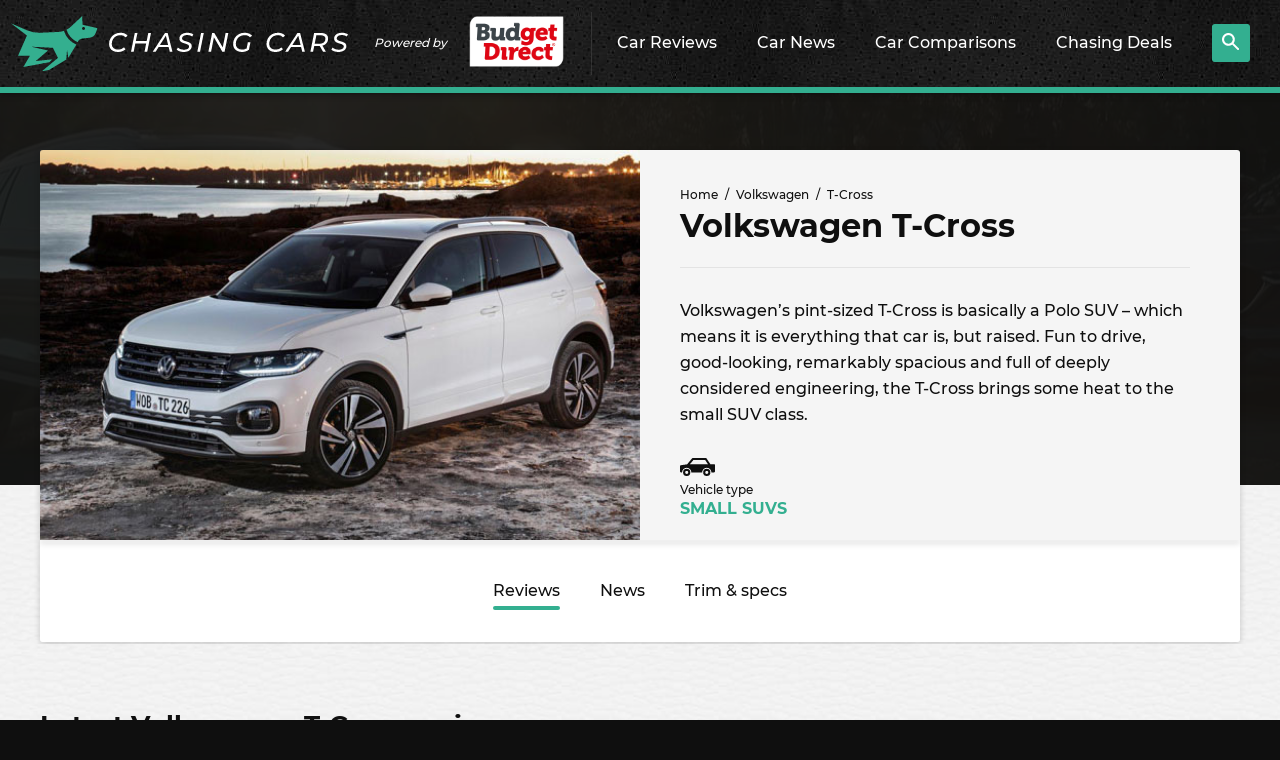

--- FILE ---
content_type: text/html; charset=UTF-8
request_url: https://www.chasingcars.com.au/volkswagen/t-cross/
body_size: 20338
content:
<!DOCTYPE html>
<html lang="en-AU" class="no-js">

<head>
	<meta charset="UTF-8">
	<meta http-equiv="x-ua-compatible" content="ie=edge">
	<meta name="viewport" content="width=device-width, initial-scale=1">
	
<link rel="preconnect" href="//www.googletagmanager.com">
<link rel="dns-prefetch" href="//www.googletagmanager.com">
<link rel="preconnect" href="//ap1.thunderhead.com">
<link rel="dns-prefetch" href="//ap1.thunderhead.com">
<link rel="preconnect" href="//www.google-analytics.com">
<link rel="dns-prefetch" href="//www.google-analytics.com">
<link rel="preconnect" href="//www.googleadservices.com">
<link rel="dns-prefetch" href="//www.googleadservices.com">
<link rel="preconnect" href="//googleads.g.doubleclick.net">
<link rel="dns-prefetch" href="//googleads.g.doubleclick.net">
<link rel="preconnect" href="//www.google.com">
<link rel="dns-prefetch" href="//www.google.com">
<link rel="preconnect" href="//connect.facebook.net">
<link rel="dns-prefetch" href="//connect.facebook.net">

	<link rel="preload" href="https://www.chasingcars.com.au/wp-content/themes/cc/assets/fonts/Montserrat-Bold.woff2" as="font" crossOrigin="anonymous">
	<link rel="preload" href="https://www.chasingcars.com.au/wp-content/themes/cc/assets/fonts/Montserrat-Medium.woff2" as="font" crossOrigin="anonymous">
	<link rel="preload" href="https://www.chasingcars.com.au/wp-content/themes/cc/assets/fonts/Montserrat-ExtraBold.woff2" as="font" crossOrigin="anonymous">

	<link rel="profile" href="http://gmpg.org/xfn/11">
	<link rel="icon" href="https://www.chasingcars.com.au/wp-content/themes/cc/assets/images/favicon-32.png" sizes="32x32">
	<link rel="alternate" type="application/rss+xml" title="RSS Feed for chasingcars.com.au" href="https://www.chasingcars.com.au/feed/rss/" />

	<script>var dataLayer = [];</script>
	<style>
		.c-drop-nav__link.chasingcarsGPT {
			background-image: url(/wp-content/uploads/2023/06/new-icon.png);
			background-repeat: no-repeat;
			background-size: 60px;
			background-position-x: 150px;
			background-position-y: 10px;
		}
		@media (min-width: 1200px) {
			.c-drop-nav__item {
				padding: 0 17px 6px;
			}
			.c-drop-nav__link.chasingcarsGPT {
				background-position-x: center;
				background-position-y: 4px;
			}
			.c-header__brand {
				padding-right: 15px;
			}
		}
	</style>	
	<meta name='robots' content='index, follow, max-image-preview:large, max-snippet:-1, max-video-preview:-1' />

	<!-- This site is optimized with the Yoast SEO Premium plugin v19.6 (Yoast SEO v20.11) - https://yoast.com/wordpress/plugins/seo/ -->
	<title>Volkswagen T-Cross Reviews &amp; News - Chasing Cars</title>
	<meta name="description" content="Chasing Cars has the latest news and reviews on the Volkswagen T-Cross range. Compare Volkswagen T-Cross specifications at Chasing Cars." />
	<link rel="canonical" href="https://www.chasingcars.com.au/volkswagen/t-cross/" />
	<meta property="og:locale" content="en_US" />
	<meta property="og:type" content="article" />
	<meta property="og:title" content="T-Cross Archives" />
	<meta property="og:url" content="https://www.chasingcars.com.au/volkswagen/t-cross/" />
	<meta property="og:site_name" content="Chasing Cars" />
	<meta name="twitter:card" content="summary_large_image" />
	<meta name="twitter:site" content="@chasingcarsblog" />
	<script type="application/ld+json" class="yoast-schema-graph">{"@context":"https://schema.org","@graph":[{"@type":"ImageObject","inLanguage":"en-AU","@id":"https://www.chasingcars.com.au/volkswagen/t-cross/#primaryimage","url":"https://www.chasingcars.com.au/wp-content/uploads/2024/08/Volkswagen-T-Cross-2024-feature.jpg","contentUrl":"https://www.chasingcars.com.au/wp-content/uploads/2024/08/Volkswagen-T-Cross-2024-feature.jpg","width":1920,"height":550,"caption":"Volkswagen T-Cross 2024 feature"},{"@type":"BreadcrumbList","@id":"https://www.chasingcars.com.au/volkswagen/t-cross/#breadcrumb","itemListElement":[{"@type":"ListItem","position":1,"name":"Home","item":"https://www.chasingcars.com.au/"},{"@type":"ListItem","position":2,"name":"Volkswagen","item":"https://www.chasingcars.com.au/volkswagen/"},{"@type":"ListItem","position":3,"name":"T-Cross"}]},{"@type":"WebSite","@id":"https://www.chasingcars.com.au/#website","url":"https://www.chasingcars.com.au/","name":"Chasing Cars - Independent Car Reviews","description":"We make Australia&#039;s best car reviews.","publisher":{"@id":"https://www.chasingcars.com.au/#organization"},"potentialAction":[{"@type":"SearchAction","target":{"@type":"EntryPoint","urlTemplate":"https://www.chasingcars.com.au/?s={search_term_string}"},"query-input":"required name=search_term_string"}],"inLanguage":"en-AU"},{"@type":"Organization","@id":"https://www.chasingcars.com.au/#organization","name":"Chasing Cars","url":"https://www.chasingcars.com.au/","logo":{"@type":"ImageObject","inLanguage":"en-AU","@id":"https://www.chasingcars.com.au/#/schema/logo/image/","url":"https://www.chasingcars.com.au/wp-content/uploads/2022/12/chasing-cars-1.png","contentUrl":"https://www.chasingcars.com.au/wp-content/uploads/2022/12/chasing-cars-1.png","width":600,"height":149,"caption":"Chasing Cars"},"image":{"@id":"https://www.chasingcars.com.au/#/schema/logo/image/"},"sameAs":["https://www.facebook.com/chasingcarsaustralia","https://twitter.com/chasingcarsblog","https://www.instagram.com/chasingcars.com.au/","https://www.youtube.com/chasingcarsaustralia","https://www.linkedin.com/company/chasing-cars/"],"parentOrganization":{"@type":"Organization","url":"https://www.budgetdirect.com.au/","name":"Budget Direct","sameAs":["https://www.facebook.com/BudgetDirect","https://twitter.com/BudgetDirect","https://www.youtube.com/user/budgetdirect","https://www.linkedin.com/company/budget-direct","https://en.wikipedia.org/wiki/Budget_Direct","https://en.wikipedia.org/wiki/Budget_Direct"]},"foundingDate":"2012","founders":{"@type":"Person","name":"Tom Baker"},"contactPoint":{"@type":"ContactPoint","contactType":"General Enquiries","url":"https://www.chasingcars.com.au/contact/"}}]}</script>
	<!-- / Yoast SEO Premium plugin. -->



<link data-minify="1" rel='stylesheet' id='classic-theme-styles-css' href='https://www.chasingcars.com.au/wp-content/cache/min/1/wp-includes/css/classic-themes.css?ver=1757045859' type='text/css' media='all' />
<style id='global-styles-inline-css' type='text/css'>
body{--wp--preset--color--black: #000000;--wp--preset--color--cyan-bluish-gray: #abb8c3;--wp--preset--color--white: #ffffff;--wp--preset--color--pale-pink: #f78da7;--wp--preset--color--vivid-red: #cf2e2e;--wp--preset--color--luminous-vivid-orange: #ff6900;--wp--preset--color--luminous-vivid-amber: #fcb900;--wp--preset--color--light-green-cyan: #7bdcb5;--wp--preset--color--vivid-green-cyan: #00d084;--wp--preset--color--pale-cyan-blue: #8ed1fc;--wp--preset--color--vivid-cyan-blue: #0693e3;--wp--preset--color--vivid-purple: #9b51e0;--wp--preset--gradient--vivid-cyan-blue-to-vivid-purple: linear-gradient(135deg,rgba(6,147,227,1) 0%,rgb(155,81,224) 100%);--wp--preset--gradient--light-green-cyan-to-vivid-green-cyan: linear-gradient(135deg,rgb(122,220,180) 0%,rgb(0,208,130) 100%);--wp--preset--gradient--luminous-vivid-amber-to-luminous-vivid-orange: linear-gradient(135deg,rgba(252,185,0,1) 0%,rgba(255,105,0,1) 100%);--wp--preset--gradient--luminous-vivid-orange-to-vivid-red: linear-gradient(135deg,rgba(255,105,0,1) 0%,rgb(207,46,46) 100%);--wp--preset--gradient--very-light-gray-to-cyan-bluish-gray: linear-gradient(135deg,rgb(238,238,238) 0%,rgb(169,184,195) 100%);--wp--preset--gradient--cool-to-warm-spectrum: linear-gradient(135deg,rgb(74,234,220) 0%,rgb(151,120,209) 20%,rgb(207,42,186) 40%,rgb(238,44,130) 60%,rgb(251,105,98) 80%,rgb(254,248,76) 100%);--wp--preset--gradient--blush-light-purple: linear-gradient(135deg,rgb(255,206,236) 0%,rgb(152,150,240) 100%);--wp--preset--gradient--blush-bordeaux: linear-gradient(135deg,rgb(254,205,165) 0%,rgb(254,45,45) 50%,rgb(107,0,62) 100%);--wp--preset--gradient--luminous-dusk: linear-gradient(135deg,rgb(255,203,112) 0%,rgb(199,81,192) 50%,rgb(65,88,208) 100%);--wp--preset--gradient--pale-ocean: linear-gradient(135deg,rgb(255,245,203) 0%,rgb(182,227,212) 50%,rgb(51,167,181) 100%);--wp--preset--gradient--electric-grass: linear-gradient(135deg,rgb(202,248,128) 0%,rgb(113,206,126) 100%);--wp--preset--gradient--midnight: linear-gradient(135deg,rgb(2,3,129) 0%,rgb(40,116,252) 100%);--wp--preset--duotone--dark-grayscale: url('#wp-duotone-dark-grayscale');--wp--preset--duotone--grayscale: url('#wp-duotone-grayscale');--wp--preset--duotone--purple-yellow: url('#wp-duotone-purple-yellow');--wp--preset--duotone--blue-red: url('#wp-duotone-blue-red');--wp--preset--duotone--midnight: url('#wp-duotone-midnight');--wp--preset--duotone--magenta-yellow: url('#wp-duotone-magenta-yellow');--wp--preset--duotone--purple-green: url('#wp-duotone-purple-green');--wp--preset--duotone--blue-orange: url('#wp-duotone-blue-orange');--wp--preset--font-size--small: 13px;--wp--preset--font-size--medium: 20px;--wp--preset--font-size--large: 36px;--wp--preset--font-size--x-large: 42px;--wp--preset--spacing--20: 0.44rem;--wp--preset--spacing--30: 0.67rem;--wp--preset--spacing--40: 1rem;--wp--preset--spacing--50: 1.5rem;--wp--preset--spacing--60: 2.25rem;--wp--preset--spacing--70: 3.38rem;--wp--preset--spacing--80: 5.06rem;}:where(.is-layout-flex){gap: 0.5em;}body .is-layout-flow > .alignleft{float: left;margin-inline-start: 0;margin-inline-end: 2em;}body .is-layout-flow > .alignright{float: right;margin-inline-start: 2em;margin-inline-end: 0;}body .is-layout-flow > .aligncenter{margin-left: auto !important;margin-right: auto !important;}body .is-layout-constrained > .alignleft{float: left;margin-inline-start: 0;margin-inline-end: 2em;}body .is-layout-constrained > .alignright{float: right;margin-inline-start: 2em;margin-inline-end: 0;}body .is-layout-constrained > .aligncenter{margin-left: auto !important;margin-right: auto !important;}body .is-layout-constrained > :where(:not(.alignleft):not(.alignright):not(.alignfull)){max-width: var(--wp--style--global--content-size);margin-left: auto !important;margin-right: auto !important;}body .is-layout-constrained > .alignwide{max-width: var(--wp--style--global--wide-size);}body .is-layout-flex{display: flex;}body .is-layout-flex{flex-wrap: wrap;align-items: center;}body .is-layout-flex > *{margin: 0;}:where(.wp-block-columns.is-layout-flex){gap: 2em;}.has-black-color{color: var(--wp--preset--color--black) !important;}.has-cyan-bluish-gray-color{color: var(--wp--preset--color--cyan-bluish-gray) !important;}.has-white-color{color: var(--wp--preset--color--white) !important;}.has-pale-pink-color{color: var(--wp--preset--color--pale-pink) !important;}.has-vivid-red-color{color: var(--wp--preset--color--vivid-red) !important;}.has-luminous-vivid-orange-color{color: var(--wp--preset--color--luminous-vivid-orange) !important;}.has-luminous-vivid-amber-color{color: var(--wp--preset--color--luminous-vivid-amber) !important;}.has-light-green-cyan-color{color: var(--wp--preset--color--light-green-cyan) !important;}.has-vivid-green-cyan-color{color: var(--wp--preset--color--vivid-green-cyan) !important;}.has-pale-cyan-blue-color{color: var(--wp--preset--color--pale-cyan-blue) !important;}.has-vivid-cyan-blue-color{color: var(--wp--preset--color--vivid-cyan-blue) !important;}.has-vivid-purple-color{color: var(--wp--preset--color--vivid-purple) !important;}.has-black-background-color{background-color: var(--wp--preset--color--black) !important;}.has-cyan-bluish-gray-background-color{background-color: var(--wp--preset--color--cyan-bluish-gray) !important;}.has-white-background-color{background-color: var(--wp--preset--color--white) !important;}.has-pale-pink-background-color{background-color: var(--wp--preset--color--pale-pink) !important;}.has-vivid-red-background-color{background-color: var(--wp--preset--color--vivid-red) !important;}.has-luminous-vivid-orange-background-color{background-color: var(--wp--preset--color--luminous-vivid-orange) !important;}.has-luminous-vivid-amber-background-color{background-color: var(--wp--preset--color--luminous-vivid-amber) !important;}.has-light-green-cyan-background-color{background-color: var(--wp--preset--color--light-green-cyan) !important;}.has-vivid-green-cyan-background-color{background-color: var(--wp--preset--color--vivid-green-cyan) !important;}.has-pale-cyan-blue-background-color{background-color: var(--wp--preset--color--pale-cyan-blue) !important;}.has-vivid-cyan-blue-background-color{background-color: var(--wp--preset--color--vivid-cyan-blue) !important;}.has-vivid-purple-background-color{background-color: var(--wp--preset--color--vivid-purple) !important;}.has-black-border-color{border-color: var(--wp--preset--color--black) !important;}.has-cyan-bluish-gray-border-color{border-color: var(--wp--preset--color--cyan-bluish-gray) !important;}.has-white-border-color{border-color: var(--wp--preset--color--white) !important;}.has-pale-pink-border-color{border-color: var(--wp--preset--color--pale-pink) !important;}.has-vivid-red-border-color{border-color: var(--wp--preset--color--vivid-red) !important;}.has-luminous-vivid-orange-border-color{border-color: var(--wp--preset--color--luminous-vivid-orange) !important;}.has-luminous-vivid-amber-border-color{border-color: var(--wp--preset--color--luminous-vivid-amber) !important;}.has-light-green-cyan-border-color{border-color: var(--wp--preset--color--light-green-cyan) !important;}.has-vivid-green-cyan-border-color{border-color: var(--wp--preset--color--vivid-green-cyan) !important;}.has-pale-cyan-blue-border-color{border-color: var(--wp--preset--color--pale-cyan-blue) !important;}.has-vivid-cyan-blue-border-color{border-color: var(--wp--preset--color--vivid-cyan-blue) !important;}.has-vivid-purple-border-color{border-color: var(--wp--preset--color--vivid-purple) !important;}.has-vivid-cyan-blue-to-vivid-purple-gradient-background{background: var(--wp--preset--gradient--vivid-cyan-blue-to-vivid-purple) !important;}.has-light-green-cyan-to-vivid-green-cyan-gradient-background{background: var(--wp--preset--gradient--light-green-cyan-to-vivid-green-cyan) !important;}.has-luminous-vivid-amber-to-luminous-vivid-orange-gradient-background{background: var(--wp--preset--gradient--luminous-vivid-amber-to-luminous-vivid-orange) !important;}.has-luminous-vivid-orange-to-vivid-red-gradient-background{background: var(--wp--preset--gradient--luminous-vivid-orange-to-vivid-red) !important;}.has-very-light-gray-to-cyan-bluish-gray-gradient-background{background: var(--wp--preset--gradient--very-light-gray-to-cyan-bluish-gray) !important;}.has-cool-to-warm-spectrum-gradient-background{background: var(--wp--preset--gradient--cool-to-warm-spectrum) !important;}.has-blush-light-purple-gradient-background{background: var(--wp--preset--gradient--blush-light-purple) !important;}.has-blush-bordeaux-gradient-background{background: var(--wp--preset--gradient--blush-bordeaux) !important;}.has-luminous-dusk-gradient-background{background: var(--wp--preset--gradient--luminous-dusk) !important;}.has-pale-ocean-gradient-background{background: var(--wp--preset--gradient--pale-ocean) !important;}.has-electric-grass-gradient-background{background: var(--wp--preset--gradient--electric-grass) !important;}.has-midnight-gradient-background{background: var(--wp--preset--gradient--midnight) !important;}.has-small-font-size{font-size: var(--wp--preset--font-size--small) !important;}.has-medium-font-size{font-size: var(--wp--preset--font-size--medium) !important;}.has-large-font-size{font-size: var(--wp--preset--font-size--large) !important;}.has-x-large-font-size{font-size: var(--wp--preset--font-size--x-large) !important;}
.wp-block-navigation a:where(:not(.wp-element-button)){color: inherit;}
:where(.wp-block-columns.is-layout-flex){gap: 2em;}
.wp-block-pullquote{font-size: 1.5em;line-height: 1.6;}
</style>
<link data-minify="1" rel='stylesheet' id='bd-styles-css' href='https://www.chasingcars.com.au/wp-content/cache/min/1/wp-content/themes/cc/assets/css/styles.css?ver=1757045860' type='text/css' media='all' />
<script type='text/javascript' src='https://www.chasingcars.com.au/wp-includes/js/jquery/jquery.js?ver=3.6.1' id='jquery-core-js'></script>
<script type='text/javascript' src='https://www.chasingcars.com.au/wp-includes/js/jquery/jquery-migrate.js?ver=3.3.2' id='jquery-migrate-js' defer></script>
		<style type="text/css" id="wp-custom-css">
					.c-btn--white { color: white; display:flex;justify-content:center;align-items:center;padding:3px;}
		.c-btn--icon {background-image: url(/wp-content/uploads/2023/06/new-icon.png);background-repeat: no-repeat;background-size: 60px;height: 35px;width: 65px;}		</style>
		


	<script>document.getElementsByTagName("html")[0].classList.remove('no-js');</script>
	<script>(function(w,d,s,l,i){w[l]=w[l]||[];w[l].push({'gtm.start':
	new Date().getTime(),event:'gtm.js'});var f=d.getElementsByTagName(s)[0],
	j=d.createElement(s),dl=l!='dataLayer'?'&l='+l:'';j.async=true;j.src=
	'https://www.googletagmanager.com/gtm.js?id='+i+dl;f.parentNode.insertBefore(j,f);
	})(window,document,'script','dataLayer','GTM-5HNG9M2');</script>	
</head>

<body class="archive tax-cars term-t-cross term-908">
	<header class="c-header">
		<div class="c-header__nav-toggle">
			<svg 
                class="c-icon c-icon--menu lazyloadSVG " 
                viewBox="0 0 26.81 24.22" 
                width="26.81" 
                height="24.22" 
                data-icon="menu"
                ></svg>		</div>
		<div class="c-header__brand">
			<a href="/" class="c-header__logo">
				<img src="https://www.chasingcars.com.au/wp-content/themes/cc/assets/images/chasing-cars-logo.svg" alt="Chasing Cars" width="337" height="55" />
			</a>
			<div>Powered by</div>
			<a href="https://www.budgetdirect.com.au/?LinkId=13891" class="c-header__s-logo">
				<img src="https://www.chasingcars.com.au/wp-content/themes/cc/assets/images/budget-direct-logo-leaf.png" alt="Budget Direct" width="150" height="60" />
			</a>
		</div>
		<ul class="c-drop-nav c-drop-nav--on-hover">
			<li class="c-drop-nav__item">
				<a href="/reviews/" class="c-drop-nav__link">
					Car Reviews
					<svg 
                class="c-icon c-icon--chevron-right lazyloadSVG " 
                viewBox="0 0 13.654 21.657" 
                width="13.654" 
                height="21.657" 
                data-icon="chevron-right"
                ></svg>				</a>
				<div>
					<div class="c-a-menu">
						<div class="c-a-menu__inner">
							<ul class="c-a-menu__links">
																	<li class="c-a-menu__link">
										<a href="/reviews/">All reviews <svg 
                class="c-icon c-icon--chevron-right lazyloadSVG " 
                viewBox="0 0 13.654 21.657" 
                width="13.654" 
                height="21.657" 
                data-icon="chevron-right"
                ></svg></a>
									</li>
																	<li class="c-a-menu__link">
										<a href="https://www.chasingcars.com.au/reviews/midsize-suvs/">Midsize SUVs <svg 
                class="c-icon c-icon--chevron-right lazyloadSVG " 
                viewBox="0 0 13.654 21.657" 
                width="13.654" 
                height="21.657" 
                data-icon="chevron-right"
                ></svg></a>
									</li>
																	<li class="c-a-menu__link">
										<a href="https://www.chasingcars.com.au/reviews/small-cars/">Small cars <svg 
                class="c-icon c-icon--chevron-right lazyloadSVG " 
                viewBox="0 0 13.654 21.657" 
                width="13.654" 
                height="21.657" 
                data-icon="chevron-right"
                ></svg></a>
									</li>
																	<li class="c-a-menu__link">
										<a href="https://www.chasingcars.com.au/reviews/utes/">Utes <svg 
                class="c-icon c-icon--chevron-right lazyloadSVG " 
                viewBox="0 0 13.654 21.657" 
                width="13.654" 
                height="21.657" 
                data-icon="chevron-right"
                ></svg></a>
									</li>
																	<li class="c-a-menu__link">
										<a href="https://www.chasingcars.com.au/reviews/small-suvs/">Small SUVs <svg 
                class="c-icon c-icon--chevron-right lazyloadSVG " 
                viewBox="0 0 13.654 21.657" 
                width="13.654" 
                height="21.657" 
                data-icon="chevron-right"
                ></svg></a>
									</li>
																	<li class="c-a-menu__link">
										<a href="https://www.chasingcars.com.au/reviews/large-suvs/">Large SUVs <svg 
                class="c-icon c-icon--chevron-right lazyloadSVG " 
                viewBox="0 0 13.654 21.657" 
                width="13.654" 
                height="21.657" 
                data-icon="chevron-right"
                ></svg></a>
									</li>
																	<li class="c-a-menu__link">
										<a href="https://www.chasingcars.com.au/reviews/large-cars/">Large cars <svg 
                class="c-icon c-icon--chevron-right lazyloadSVG " 
                viewBox="0 0 13.654 21.657" 
                width="13.654" 
                height="21.657" 
                data-icon="chevron-right"
                ></svg></a>
									</li>
																	<li class="c-a-menu__link">
										<a href="https://www.chasingcars.com.au/reviews/sports-suvs/">Sports SUVs <svg 
                class="c-icon c-icon--chevron-right lazyloadSVG " 
                viewBox="0 0 13.654 21.657" 
                width="13.654" 
                height="21.657" 
                data-icon="chevron-right"
                ></svg></a>
									</li>
																	<li class="c-a-menu__link">
										<a href="https://www.chasingcars.com.au/reviews/sports-cars/">Sports cars <svg 
                class="c-icon c-icon--chevron-right lazyloadSVG " 
                viewBox="0 0 13.654 21.657" 
                width="13.654" 
                height="21.657" 
                data-icon="chevron-right"
                ></svg></a>
									</li>
																	<li class="c-a-menu__link">
										<a href="https://www.chasingcars.com.au/reviews/vans/">Vans <svg 
                class="c-icon c-icon--chevron-right lazyloadSVG " 
                viewBox="0 0 13.654 21.657" 
                width="13.654" 
                height="21.657" 
                data-icon="chevron-right"
                ></svg></a>
									</li>
															</ul>
							<div class="c-a-menu__content">
								<p>Latest reviews</p>
								<div class="l-grid  l-grid--two"><div class="l-grid__cells"><div class="l-grid__cell"><a href="https://www.chasingcars.com.au/reviews/midsize-suvs/subaru-solterra-touring-2026-review/" class="c-card c-card--xshort  c-card--dark">
            <div class="c-card__img">
            <img class="lazyload" data-src="https://www.chasingcars.com.au/wp-content/uploads/2026/01/2026-Subaru-Solterra-thumb-111x114.png" alt="Subaru Solterra Touring 2026 review" /></div>
            <p class="c-card__headline">Subaru Solterra Touring 2026 review</p>
            <p class="c-card__meta"><span class="c-r-time" data-time="1769038641">&nbsp;</span></p>
        </a></div><div class="l-grid__cell"><a href="https://www.chasingcars.com.au/reviews/midsize-suvs/lexus-nx-450h-long-term-review/" class="c-card c-card--xshort  c-card--dark">
            <div class="c-card__img">
            <img class="lazyload" data-src="https://www.chasingcars.com.au/wp-content/uploads/2026/01/Lexus-NX-450h-2026-thumbnail-111x114.jpg" alt="Lexus NX 450h+ long-term review" /></div>
            <p class="c-card__headline">Lexus NX 450h+ long-term review</p>
            <p class="c-card__meta"><span class="c-r-time" data-time="1768974385">&nbsp;</span></p>
        </a></div><div class="l-grid__cell"><a href="https://www.chasingcars.com.au/reviews/midsize-suvs/subaru-forester-sport-2026-review/" class="c-card c-card--xshort  c-card--dark">
            <div class="c-card__img">
            <img class="lazyload" data-src="https://www.chasingcars.com.au/wp-content/uploads/2026/01/Subaru-Forester-Sport-2026-thumbnail-111x114.jpg" alt="Subaru Forester Sport 2026 review" /></div>
            <p class="c-card__headline">Subaru Forester Sport 2026 review</p>
            <p class="c-card__meta"><span class="c-r-time" data-time="1768951556">&nbsp;</span></p>
        </a></div><div class="l-grid__cell"><a href="https://www.chasingcars.com.au/reviews/large-cars/tesla-model-3-with-full-self-driving-long-term-review/" class="c-card c-card--xshort  c-card--dark">
            <div class="c-card__img">
            <img class="lazyload" data-src="https://www.chasingcars.com.au/wp-content/uploads/2026/01/Tesla-Model-3-LR-2026-thumbnail-111x114.jpg" alt="Tesla Model 3 with Full Self-Driving long-term review" /></div>
            <p class="c-card__headline">Tesla Model 3 with Full Self-Driving long-term review</p>
            <p class="c-card__meta"><span class="c-r-time" data-time="1768881475">&nbsp;</span></p>
        </a></div><div class="l-grid__cell"><a href="https://www.chasingcars.com.au/reviews/sports-cars/ford-mustang-gt-fastback-2026-long-term-review/" class="c-card c-card--xshort  c-card--dark">
            <div class="c-card__img">
            <img class="lazyload" data-src="https://www.chasingcars.com.au/wp-content/uploads/2025/10/Ford-Mustang-GT-2025-thumbnail-111x114.jpg" alt="Ford Mustang GT Fastback 2026 long-term review" /></div>
            <p class="c-card__headline">Ford Mustang GT Fastback 2026 long-term review</p>
            <p class="c-card__meta"><span class="c-r-time" data-time="1768514407">&nbsp;</span></p>
        </a></div><div class="l-grid__cell"><a href="https://www.chasingcars.com.au/reviews/midsize-suvs/zeekr-7x-rwd-2026-review/" class="c-card c-card--xshort  c-card--dark">
            <div class="c-card__img">
            <img class="lazyload" data-src="https://www.chasingcars.com.au/wp-content/uploads/2025/12/2026-Zeekr-7x-thumb-111x114.png" alt="Zeekr 7X RWD 2026 review" /></div>
            <p class="c-card__headline">Zeekr 7X RWD 2026 review</p>
            <p class="c-card__meta"><span class="c-r-time" data-time="1768449626">&nbsp;</span></p>
        </a></div><div class="l-grid__cell"><a href="https://www.chasingcars.com.au/reviews/large-suvs/toyota-land-cruiser-prado-250-series-long-term-review/" class="c-card c-card--xshort  c-card--dark">
            <div class="c-card__img">
            <img class="lazyload" data-src="https://www.chasingcars.com.au/wp-content/uploads/2025/12/Toyota-LandCruiser-Prado-GX-2025-thumbnail-111x114.jpg" alt="Toyota Land Cruiser Prado 250 Series long term review" /></div>
            <p class="c-card__headline">Toyota Land Cruiser Prado 250 Series long term review</p>
            <p class="c-card__meta"><span class="c-r-time" data-time="1768365033">&nbsp;</span></p>
        </a></div><div class="l-grid__cell"><a href="https://www.chasingcars.com.au/reviews/small-suvs/kia-ev3-earth-long-term-review/" class="c-card c-card--xshort  c-card--dark">
            <div class="c-card__img">
            <img class="lazyload" data-src="https://www.chasingcars.com.au/wp-content/uploads/2025/08/Kia-EV3-Earth-LT-2025-thumbnail-1-111x114.jpg" alt="Kia EV3 Earth long term review" /></div>
            <p class="c-card__headline">Kia EV3 Earth long term review</p>
            <p class="c-card__meta"><span class="c-r-time" data-time="1768363223">&nbsp;</span></p>
        </a></div></div></div>								<p><a href="/reviews/">See all reviews</a></p>
							</div>
						</div>
					</div>
				</div>
			</li>
			<li class="c-drop-nav__item">
				<a href="/news/" class="c-drop-nav__link">
					Car News
					<svg 
                class="c-icon c-icon--chevron-right lazyloadSVG " 
                viewBox="0 0 13.654 21.657" 
                width="13.654" 
                height="21.657" 
                data-icon="chevron-right"
                ></svg>				</a>
				<div>
					<div class="c-a-menu">
						<div class="c-a-menu__inner">
							<ul class="c-a-menu__links">
																	<li class="c-a-menu__link">
										<a href="/news/">All news <svg 
                class="c-icon c-icon--chevron-right lazyloadSVG " 
                viewBox="0 0 13.654 21.657" 
                width="13.654" 
                height="21.657" 
                data-icon="chevron-right"
                ></svg></a>
									</li>
																	<li class="c-a-menu__link">
										<a href="https://www.chasingcars.com.au/news/car-industry/">Car industry <svg 
                class="c-icon c-icon--chevron-right lazyloadSVG " 
                viewBox="0 0 13.654 21.657" 
                width="13.654" 
                height="21.657" 
                data-icon="chevron-right"
                ></svg></a>
									</li>
																	<li class="c-a-menu__link">
										<a href="https://www.chasingcars.com.au/news/car-recalls/">Car recalls <svg 
                class="c-icon c-icon--chevron-right lazyloadSVG " 
                viewBox="0 0 13.654 21.657" 
                width="13.654" 
                height="21.657" 
                data-icon="chevron-right"
                ></svg></a>
									</li>
																	<li class="c-a-menu__link">
										<a href="https://www.chasingcars.com.au/news/car-safety/">Car safety <svg 
                class="c-icon c-icon--chevron-right lazyloadSVG " 
                viewBox="0 0 13.654 21.657" 
                width="13.654" 
                height="21.657" 
                data-icon="chevron-right"
                ></svg></a>
									</li>
																	<li class="c-a-menu__link">
										<a href="https://www.chasingcars.com.au/news/car-technology/">Car technology <svg 
                class="c-icon c-icon--chevron-right lazyloadSVG " 
                viewBox="0 0 13.654 21.657" 
                width="13.654" 
                height="21.657" 
                data-icon="chevron-right"
                ></svg></a>
									</li>
																	<li class="c-a-menu__link">
										<a href="https://www.chasingcars.com.au/news/electric-vehicles/">Electric vehicles <svg 
                class="c-icon c-icon--chevron-right lazyloadSVG " 
                viewBox="0 0 13.654 21.657" 
                width="13.654" 
                height="21.657" 
                data-icon="chevron-right"
                ></svg></a>
									</li>
																	<li class="c-a-menu__link">
										<a href="https://www.chasingcars.com.au/news/financing/">Financing <svg 
                class="c-icon c-icon--chevron-right lazyloadSVG " 
                viewBox="0 0 13.654 21.657" 
                width="13.654" 
                height="21.657" 
                data-icon="chevron-right"
                ></svg></a>
									</li>
																	<li class="c-a-menu__link">
										<a href="https://www.chasingcars.com.au/news/future-cars/">Future cars <svg 
                class="c-icon c-icon--chevron-right lazyloadSVG " 
                viewBox="0 0 13.654 21.657" 
                width="13.654" 
                height="21.657" 
                data-icon="chevron-right"
                ></svg></a>
									</li>
																	<li class="c-a-menu__link">
										<a href="https://www.chasingcars.com.au/news/new-car-prices/">New car prices <svg 
                class="c-icon c-icon--chevron-right lazyloadSVG " 
                viewBox="0 0 13.654 21.657" 
                width="13.654" 
                height="21.657" 
                data-icon="chevron-right"
                ></svg></a>
									</li>
																	<li class="c-a-menu__link">
										<a href="https://www.chasingcars.com.au/news/uncategorized/">Uncategorized <svg 
                class="c-icon c-icon--chevron-right lazyloadSVG " 
                viewBox="0 0 13.654 21.657" 
                width="13.654" 
                height="21.657" 
                data-icon="chevron-right"
                ></svg></a>
									</li>
															</ul>
							<div class="c-a-menu__content">
								<p>Latest news</p>
								<div class="l-grid  l-grid--two"><div class="l-grid__cells"><div class="l-grid__cell"><a href="https://www.chasingcars.com.au/news/future-cars/walkinshaw-developed-volkswagen-amarok-w600-revealed-australian-release-confirmed-for-2026/" class="c-card c-card--xshort  c-card--dark">
            <div class="c-card__img">
            <img class="lazyload" data-src="https://www.chasingcars.com.au/wp-content/uploads/2026/01/2026-Volkswagen-Amarok-Walkinshaw-2-111x114.jpg" alt="Walkinshaw-developed Volkswagen Amarok W600 revealed, Australian release confirmed for 2026" /></div>
            <p class="c-card__headline">Walkinshaw-developed Volkswagen Amarok W600 revealed, Australian release confirmed for 2026</p>
            <p class="c-card__meta"><span class="c-r-time" data-time="1769061600">&nbsp;</span></p>
        </a></div><div class="l-grid__cell"><a href="https://www.chasingcars.com.au/news/future-cars/sweden-fights-back-810km-driving-range-2026-volvo-ex60-confirmed-to-rival-bmw-ix3-mercedes-benz-glc-electric-tesla-model-y/" class="c-card c-card--xshort  c-card--dark">
            <div class="c-card__img">
            <img class="lazyload" data-src="https://www.chasingcars.com.au/wp-content/uploads/2026/01/2026-volvo-ex60-7-111x114.jpg" alt="Sweden fights back: 810km driving range 2026 Volvo EX60 confirmed to rival BMW iX3, Mercedes-Benz GLC Electric, Tesla Model Y" /></div>
            <p class="c-card__headline">Sweden fights back: 810km driving range 2026 Volvo EX60 confirmed to rival BMW iX3, Mercedes-Benz GLC Electric, Tesla Model Y</p>
            <p class="c-card__meta"><span class="c-r-time" data-time="1769039069">&nbsp;</span></p>
        </a></div><div class="l-grid__cell"><a href="https://www.chasingcars.com.au/news/future-cars/mitsubishi-pajero-to-return-this-year-with-off-road-chassis-diesel-powertrain-and-future-hybrid-plans/" class="c-card c-card--xshort  c-card--dark">
            <div class="c-card__img">
            <img class="lazyload" data-src="https://www.chasingcars.com.au/wp-content/uploads/2026/01/2026-Mitsubishi-Pajero-teaser-front-3-4-1-111x114.png" alt="Mitsubishi Pajero to return this year with off-road chassis, diesel powertrain, and future hybrid plans" /></div>
            <p class="c-card__headline">Mitsubishi Pajero to return this year with off-road chassis, diesel powertrain, and future hybrid plans</p>
            <p class="c-card__meta"><span class="c-r-time" data-time="1768888888">&nbsp;</span></p>
        </a></div><div class="l-grid__cell"><a href="https://www.chasingcars.com.au/news/car-industry/v6-axed-by-emissions-regs-kia-sorento-and-carnival-lose-bent-six-move-to-hybrid-and-diesel-only/" class="c-card c-card--xshort  c-card--dark">
            <div class="c-card__img">
            <img class="lazyload" data-src="https://www.chasingcars.com.au/wp-content/uploads/2025/03/2024.08.30-1-of-50-111x114.jpg" alt="V6 axed by emissions regs! Kia Sorento and Carnival lose bent-six, move to hybrid and diesel only" /></div>
            <p class="c-card__headline">V6 axed by emissions regs! Kia Sorento and Carnival lose bent-six, move to hybrid and diesel only</p>
            <p class="c-card__meta"><span class="c-r-time" data-time="1768800955">&nbsp;</span></p>
        </a></div><div class="l-grid__cell"><a href="https://www.chasingcars.com.au/news/new-car-prices/chinas-seven-seat-disruptor-byd-sealion-8-plug-in-hybrid-priced-to-light-a-fire-under-hyundai-santa-fe-toyota-kluger/" class="c-card c-card--xshort  c-card--dark">
            <div class="c-card__img">
            <img class="lazyload" data-src="https://www.chasingcars.com.au/wp-content/uploads/2026/01/BYD-Sealion-8-2025-thumbnail-111x114.jpg" alt="<strong>China’s seven-seat disruptor: BYD Sealion 8 plug-in hybrid priced to light a fire under Hyundai Santa Fe, Toyota Kluger</strong>" /></div>
            <p class="c-card__headline"><strong>China’s seven-seat disruptor: BYD Sealion 8 plug-in hybrid priced to light a fire under Hyundai Santa Fe, Toyota Kluger</strong></p>
            <p class="c-card__meta"><span class="c-r-time" data-time="1768543629">&nbsp;</span></p>
        </a></div><div class="l-grid__cell"><a href="https://www.chasingcars.com.au/news/new-car-prices/new-generation-audi-q3-introduces-broader-model-range-increased-standard-equipment-with-modest-price-increases/" class="c-card c-card--xshort  c-card--dark">
            <div class="c-card__img">
            <img class="lazyload" data-src="https://www.chasingcars.com.au/wp-content/uploads/2025/09/Audi-Q3-2026-111x114.jpg" alt="New-generation Audi Q3 introduces broader model range, increased standard equipment with modest price increases" /></div>
            <p class="c-card__headline">New-generation Audi Q3 introduces broader model range, increased standard equipment with modest price increases</p>
            <p class="c-card__meta"><span class="c-r-time" data-time="1768195299">&nbsp;</span></p>
        </a></div><div class="l-grid__cell"><a href="https://www.chasingcars.com.au/news/electric-vehicles/is-mazda-getting-serious-about-evs-cx-6e-suv-confirmed-for-australia-in-2026-as-the-electric-alternative-to-the-cx-5/" class="c-card c-card--xshort  c-card--dark">
            <div class="c-card__img">
            <img class="lazyload" data-src="https://www.chasingcars.com.au/wp-content/uploads/2026/01/Mazda-CX-6e-2026-111x114.jpg" alt="Is Mazda getting serious about EVs? CX-6e SUV confirmed for Australia in 2026 as the electric alternative to the CX-5" /></div>
            <p class="c-card__headline">Is Mazda getting serious about EVs? CX-6e SUV confirmed for Australia in 2026 as the electric alternative to the CX-5</p>
            <p class="c-card__meta"><span class="c-r-time" data-time="1768172557">&nbsp;</span></p>
        </a></div><div class="l-grid__cell"><a href="https://www.chasingcars.com.au/news/electric-vehicles/kia-ev2-revealed-but-australian-confirmation-delayed-by-currency-pressures/" class="c-card c-card--xshort  c-card--dark">
            <div class="c-card__img">
            <img class="lazyload" data-src="https://www.chasingcars.com.au/wp-content/uploads/2026/01/Kia-EV2-2026-5-111x114.jpg" alt="Kia EV2 revealed but Australian confirmation delayed by currency pressures" /></div>
            <p class="c-card__headline">Kia EV2 revealed but Australian confirmation delayed by currency pressures</p>
            <p class="c-card__meta"><span class="c-r-time" data-time="1767951660">&nbsp;</span></p>
        </a></div></div></div>								<p><a href="/news/">See all news</a></p>
							</div>
						</div>
					</div>
				</div>
			</li>
			<li class="c-drop-nav__item">
				<a href="/compare/" class="c-drop-nav__link">
					Car Comparisons
					<svg 
                class="c-icon c-icon--chevron-right lazyloadSVG " 
                viewBox="0 0 13.654 21.657" 
                width="13.654" 
                height="21.657" 
                data-icon="chevron-right"
                ></svg>				</a>
				<div>
					<div class="c-a-menu">
						<div class="c-a-menu__inner">
							<ul class="c-a-menu__links">
								<li class="c-a-menu__link">
									<a href="/compare/">All comparisons <svg 
                class="c-icon c-icon--chevron-right lazyloadSVG " 
                viewBox="0 0 13.654 21.657" 
                width="13.654" 
                height="21.657" 
                data-icon="chevron-right"
                ></svg></a>
								</li>
							</ul>
							<div class="c-a-menu__content">
								<p>Latest comparisons</p>
								<div class="l-grid  l-grid--two"><div class="l-grid__cells"><div class="l-grid__cell"><a href="https://www.chasingcars.com.au/compare/kia-tasman-vs-ford-ranger-vs-toyota-hilux-vs-mitsubishi-triton-2025-dual-cab-comparison-review/" class="c-card c-card--xshort  c-card--dark">
            <div class="c-card__img">
            <img class="lazyload" data-src="https://www.chasingcars.com.au/wp-content/uploads/2025/08/Kia-Tasman-Ford-Ranger-Toyota-Hilux-Mitsubishi-Triton-2025-test-thumbnail-2-111x114.jpg" alt="Kia Tasman vs Ford Ranger vs Toyota Hilux vs Mitsubishi Triton 2025 dual-cab comparison review" /><div class="c-play-btn c-play-btn--small">
                <svg 
                class="c-icon c-icon--play-arrow lazyloadSVG " 
                viewBox="0 0 13.52 20.26" 
                width="13.52" 
                height="20.26" 
                data-icon="play-arrow"
                ></svg>
                </div></div>
            <p class="c-card__headline">Kia Tasman vs Ford Ranger vs Toyota Hilux vs Mitsubishi Triton 2025 dual-cab comparison review</p>
            <p class="c-card__meta"><span class="c-r-time" data-time="1754636520">&nbsp;</span></p>
        </a></div><div class="l-grid__cell"><a href="https://www.chasingcars.com.au/compare/byd-shark-6-vs-gwm-cannon-alpha-phev-comparison-review/" class="c-card c-card--xshort  c-card--dark">
            <div class="c-card__img">
            <img class="lazyload" data-src="https://www.chasingcars.com.au/wp-content/uploads/2025/05/GWM-Cannon-Alpha-PHEV-2025-20-111x114.jpg" alt="BYD Shark 6 vs GWM Cannon Alpha PHEV comparison review" /></div>
            <p class="c-card__headline">BYD Shark 6 vs GWM Cannon Alpha PHEV comparison review</p>
            <p class="c-card__meta"><span class="c-r-time" data-time="1754283802">&nbsp;</span></p>
        </a></div><div class="l-grid__cell"><a href="https://www.chasingcars.com.au/compare/chery-tiggo-4-vs-mg-zs-2025-comparison-review/" class="c-card c-card--xshort  c-card--dark">
            <div class="c-card__img">
            <img class="lazyload" data-src="https://www.chasingcars.com.au/wp-content/uploads/2025/06/Chery-Tiggo-4-v-MG-ZS-thumbnail-111x114.jpg" alt="Chery Tiggo 4 vs MG ZS 2025 Comparison review" /></div>
            <p class="c-card__headline">Chery Tiggo 4 vs MG ZS 2025 Comparison review</p>
            <p class="c-card__meta"><span class="c-r-time" data-time="1751263171">&nbsp;</span></p>
        </a></div><div class="l-grid__cell"><a href="https://www.chasingcars.com.au/compare/which-electric-small-suv-is-best-byd-atto-3-vs-kia-ev3-vs-mg-s5-ev-2025-comparison-review/" class="c-card c-card--xshort  c-card--dark">
            <div class="c-card__img">
            <img class="lazyload" data-src="https://www.chasingcars.com.au/wp-content/uploads/2025/06/BYD-Atto-3-MG-S5-Kia-EV3-2025-thumbnail-111x114.jpg" alt="Which electric small SUV is best? BYD Atto 3 vs Kia EV3 vs MG S5 EV 2025 comparison review" /></div>
            <p class="c-card__headline">Which electric small SUV is best? BYD Atto 3 vs Kia EV3 vs MG S5 EV 2025 comparison review</p>
            <p class="c-card__meta"><span class="c-r-time" data-time="1749015542">&nbsp;</span></p>
        </a></div><div class="l-grid__cell"><a href="https://www.chasingcars.com.au/compare/best-new-cars-2025-hyundai-santa-fe-seven-seater-family-car-of-the-year/" class="c-card c-card--xshort  c-card--dark">
            <div class="c-card__img">
            <img class="lazyload" data-src="https://www.chasingcars.com.au/wp-content/uploads/2025/05/2025-hyundai-santa-fe-winner-1-111x114.jpg" alt="Best New Cars 2025: Hyundai Santa Fe – Seven-Seater Family Car of the Year" /></div>
            <p class="c-card__headline">Best New Cars 2025: Hyundai Santa Fe – Seven-Seater Family Car of the Year</p>
            <p class="c-card__meta"><span class="c-r-time" data-time="1747610393">&nbsp;</span></p>
        </a></div><div class="l-grid__cell"><a href="https://www.chasingcars.com.au/compare/best-new-cars-2025-skoda-enyaq-five-seater-family-vehicle-of-the-year/" class="c-card c-card--xshort  c-card--dark">
            <div class="c-card__img">
            <img class="lazyload" data-src="https://www.chasingcars.com.au/wp-content/uploads/2025/05/2025-fcoty-winner-skoda-enyaq-v2-111x114.jpg" alt="Best New Cars 2025: Skoda Enyaq – Five-Seater Family Vehicle of the Year" /></div>
            <p class="c-card__headline">Best New Cars 2025: Skoda Enyaq – Five-Seater Family Vehicle of the Year</p>
            <p class="c-card__meta"><span class="c-r-time" data-time="1747609905">&nbsp;</span></p>
        </a></div><div class="l-grid__cell"><a href="https://www.chasingcars.com.au/compare/best-new-cars-2025-polestar-3-luxury-vehicle-car-of-the-year/" class="c-card c-card--xshort  c-card--dark">
            <div class="c-card__img">
            <img class="lazyload" data-src="https://www.chasingcars.com.au/wp-content/uploads/2025/05/2025-polestar-3-winner-111x114.jpg" alt="Best New Cars 2025: Polestar 3 – Luxury Vehicle Car of the Year" /></div>
            <p class="c-card__headline">Best New Cars 2025: Polestar 3 – Luxury Vehicle Car of the Year</p>
            <p class="c-card__meta"><span class="c-r-time" data-time="1747609877">&nbsp;</span></p>
        </a></div><div class="l-grid__cell"><a href="https://www.chasingcars.com.au/compare/2025-premium-small-car-of-the-year/" class="c-card c-card--xshort  c-card--dark">
            <div class="c-card__img">
            <img class="lazyload" data-src="https://www.chasingcars.com.au/wp-content/uploads/2025/05/2025-mini-aceman-winner-111x114.jpg" alt="Best New Cars 2025: Mini Aceman – Premium Small Car of the Year" /></div>
            <p class="c-card__headline">Best New Cars 2025: Mini Aceman – Premium Small Car of the Year</p>
            <p class="c-card__meta"><span class="c-r-time" data-time="1747609750">&nbsp;</span></p>
        </a></div></div></div>								<p><a href="/compare/">See all comparisons</a></p>
							</div>
						</div>
					</div>
				</div>
			</li>
			<li class="c-drop-nav__item">
				<a href="/deals/" class="c-drop-nav__link">
					Chasing Deals
				</a>
			</li>			
			<li class="c-drop-nav__item c-drop-nav__item--search">
				<a id="searchWidgetTrigger" href="#" class="c-search-btn" title="Search">
					<svg 
                class="c-icon c-icon--search lazyloadSVG " 
                viewBox="0 0 17 17" 
                width="17" 
                height="17" 
                data-icon="search"
                ></svg>				</a>
			</li>
		</ul>
	</header>
<div class="c-body">
    <div class="c-bg c-bg--fixed">
        <div class="l-container">
            <div class="l-container__inner">
                <div class="c-desc-header">
                    <div class="c-desc-header__img">
                        <img src="https://www.chasingcars.com.au/wp-content/uploads/2020/11/Volkswagen-T-Cross-2019-1280-01-333x185.jpg" srcset="https://www.chasingcars.com.au/wp-content/uploads/2020/11/Volkswagen-T-Cross-2019-1280-01.jpg 696w, https://www.chasingcars.com.au/wp-content/uploads/2020/11/Volkswagen-T-Cross-2019-1280-01-333x185.jpg 333w" 
        sizes="(max-width:469px) 333px, 696px" width="696" height="380">                    </div>
                    <div class="c-desc-header__info">
                        <ul class="c-breadcrumbs">
                            <li class="c-breadcrumbs__crumb">
                                <a href="/">Home</a>
                            </li>
                                                            <li class="c-breadcrumbs__crumb">
                                    <a href="https://www.chasingcars.com.au/volkswagen/">Volkswagen</a>
                                </li>
                                                        <li class="c-breadcrumbs__crumb">
                                <a href="https://www.chasingcars.com.au/volkswagen/t-cross/">T-Cross</a>
                            </li>
                        </ul>
                        <h1 class="c-desc-header__headline">
                            Volkswagen T-Cross                        </h1>
                        <p>Volkswagen&#8217;s pint-sized T-Cross is basically a Polo SUV – which means it is everything that car is, but raised. Fun to drive, good-looking, remarkably spacious and full of deeply considered engineering, the T-Cross brings some heat to the small SUV class.</p>
                        <div class="c-h-specs">
                                                            <div class="c-h-specs__spec">
                                    <svg 
                class="c-icon c-icon--vehicle-type lazyloadSVG " 
                viewBox="0 0 33.028 17" 
                width="33.028" 
                height="17" 
                data-icon="vehicle-type"
                ></svg>                                    <div class="c-h-specs__spec-title">Vehicle type</div>
                                    <div class="c-h-specs__spec-value">
                                        <a href="https://www.chasingcars.com.au/reviews/small-suvs/">Small SUVs</a>                                    </div>
                                </div>
                                                                                                            </div>
                    </div>
                    <div class="c-desc-header__nav">
                        <div class="c-carousel c-carousel--centered c-carousel--fluid">
            <div class="c-carousel__inner">
                <div class="c-carousel__items"><div class="c-carousel__item"><a class="c-nav-link  c-nav-link--active" href="#reviews">Reviews</a></div><div class="c-carousel__item"><a class="c-nav-link " href="#news">News</a></div><div class="c-carousel__item"><a class="c-nav-link " href="#trim-specs">Trim &amp; specs</a></div></div></div><div class="c-carousel__paginate c-carousel__paginate--left"><svg 
                class="c-icon c-icon--chevron-right lazyloadSVG " 
                viewBox="0 0 13.654 21.657" 
                width="13.654" 
                height="21.657" 
                data-icon="chevron-right"
                ></svg></div>
            <div class="c-carousel__paginate c-carousel__paginate--right"><svg 
                class="c-icon c-icon--chevron-right lazyloadSVG " 
                viewBox="0 0 13.654 21.657" 
                width="13.654" 
                height="21.657" 
                data-icon="chevron-right"
                ></svg></div>
        </div>                    </div>
                </div>
            </div>
        </div>
    </div>
            <div class="l-container">
            <div class="c-anchor" id="reviews"></div>
            <div class="l-container__inner">
                <h2 class="c-h--2">Latest Volkswagen T-Cross reviews</h2>                <div class="c-carousel ">
            <div class="c-carousel__inner">
                <div class="c-carousel__items"><div class="c-carousel__item"><a href="https://www.chasingcars.com.au/reviews/small-suvs/volkswagen-t-cross-2024-review/" class="c-card ">
            <div class="c-card__img">
                <img class="lazyload" data-src="https://www.chasingcars.com.au/wp-content/uploads/2024/08/Volkswagen-T-Cross-2024-6-333x185.jpg" alt="Volkswagen T-Cross 2024 review" width="333" height="185" /></div>
            <p class="c-card__headline">Volkswagen T-Cross 2024 review</p>
            <p class="c-card__meta"><span class="c-r-time" data-time="1724828930">&nbsp;</span></p>
        </a></div><div class="c-carousel__item"><a href="https://www.chasingcars.com.au/reviews/small-suvs/volkswagen-t-cross-2020-review/" class="c-card ">
            <div class="c-card__img">
                <img class="lazyload" data-src="https://www.chasingcars.com.au/wp-content/uploads/2020/05/Volkswagen-T-Cross-R-Line-Makena-driving-333x185.jpeg" alt="Volkswagen T-Cross 2020 review" width="333" height="185" /><div class="l-stack l-stack--pin-tl">
            <div class="c-score c-score--small  c-score--high">
                <div class="c-score__value">8.0</div>
                <div class="c-score__bar"><div class="c-score__bar-inner" style="width: 80%"></div></div>
            </div>
        </div><div class="c-play-btn">
            <svg 
                class="c-icon c-icon--play-arrow lazyloadSVG " 
                viewBox="0 0 13.52 20.26" 
                width="13.52" 
                height="20.26" 
                data-icon="play-arrow"
                ></svg>
            </div></div>
            <p class="c-card__headline">Volkswagen T-Cross 2020 review</p>
            <p class="c-card__meta"><span class="c-r-time" data-time="1588912063">&nbsp;</span></p>
        </a></div></div></div><div class="c-carousel__paginate c-carousel__paginate--left"><svg 
                class="c-icon c-icon--chevron-right lazyloadSVG " 
                viewBox="0 0 13.654 21.657" 
                width="13.654" 
                height="21.657" 
                data-icon="chevron-right"
                ></svg></div>
            <div class="c-carousel__paginate c-carousel__paginate--right"><svg 
                class="c-icon c-icon--chevron-right lazyloadSVG " 
                viewBox="0 0 13.654 21.657" 
                width="13.654" 
                height="21.657" 
                data-icon="chevron-right"
                ></svg></div>
        </div>            </div>
        </div>
                <div class="l-container">
            <div class="c-anchor" id="news"></div>
            <div class="l-container__inner">
                <h2 class="c-h--2">Latest Volkswagen T-Cross news</h2>                <div class="c-carousel ">
            <div class="c-carousel__inner">
                <div class="c-carousel__items"><div class="c-carousel__item"><a href="https://www.chasingcars.com.au/news/future-cars/volkswagen-t-cross-2024-australian-release-date-confirmed-for-facelifted-small-suv/" class="c-card ">
            <div class="c-card__img">
                <img class="lazyload" data-src="https://www.chasingcars.com.au/wp-content/uploads/2023/07/Volkswagen-T-Cross-2024-facelift-6-333x185.jpg" alt="Volkswagen T-Cross 2024: Australian release date confirmed for facelifted small SUV" width="333" height="185" /></div>
            <p class="c-card__headline">Volkswagen T-Cross 2024: Australian release date confirmed for facelifted small SUV</p>
            <p class="c-card__meta"><span class="c-r-time" data-time="1688606408">&nbsp;</span> <div class="c-card__category"></div></p>
        </a></div><div class="c-carousel__item"><a href="https://www.chasingcars.com.au/news/new-car-prices/volkswagen-t-cross-price-reduced-by-1000-as-supply-gets-huge-boost-for-australia/" class="c-card ">
            <div class="c-card__img">
                <img class="lazyload" data-src="https://www.chasingcars.com.au/wp-content/uploads/2023/04/T-Cross-85TSI-Style-014-333x185.jpg" alt="Volkswagen T-Cross price reduced by $1000 as supply gets huge boost for Australia" width="333" height="185" /></div>
            <p class="c-card__headline">Volkswagen T-Cross price reduced by $1000 as supply gets huge boost for Australia</p>
            <p class="c-card__meta"><span class="c-r-time" data-time="1680746420">&nbsp;</span> <div class="c-card__category"></div></p>
        </a></div><div class="c-carousel__item"><a href="https://www.chasingcars.com.au/news/new-car-prices/volkswagen-t-cross-2022-price-bump-brings-dab-radio-to-mazda-cx-3-rival/" class="c-card ">
            <div class="c-card__img">
                <img class="lazyload" data-src="https://www.chasingcars.com.au/wp-content/uploads/2021/09/Volkswagen-T-Cross-2022-Feature-333x185.jpg" alt="Volkswagen T-Cross 2022: price bump brings DAB radio to Mazda CX-3 rival" width="333" height="185" /></div>
            <p class="c-card__headline">Volkswagen T-Cross 2022: price bump brings DAB radio to Mazda CX-3 rival</p>
            <p class="c-card__meta"><span class="c-r-time" data-time="1631604902">&nbsp;</span> <div class="c-card__category"></div></p>
        </a></div><div class="c-carousel__item"><a href="https://www.chasingcars.com.au/news/new-car-prices/volkswagen-t-cross-2021-limited-run-citylife-brings-bamboo-themed-styling/" class="c-card ">
            <div class="c-card__img">
                <img class="lazyload" data-src="https://www.chasingcars.com.au/wp-content/uploads/2021/03/Volkswagen-T-Cross-CityLife-2021-feature-333x185.jpg" alt="Volkswagen T-Cross 2021: limited-run CityLife brings bamboo-themed styling" width="333" height="185" /></div>
            <p class="c-card__headline">Volkswagen T-Cross 2021: limited-run CityLife brings bamboo-themed styling</p>
            <p class="c-card__meta"><span class="c-r-time" data-time="1615283268">&nbsp;</span> <div class="c-card__category"></div></p>
        </a></div><div class="c-carousel__item"><a href="https://www.chasingcars.com.au/news/future-cars/new-volkswagen-t-cross-city-suv-priced-for-australia/" class="c-card ">
            <div class="c-card__img">
                <img class="lazyload" data-src="https://www.chasingcars.com.au/wp-content/uploads/2020/01/Volkswagen-T-Cross-Australia-review-2020-1-333x185.jpeg" alt="New Volkswagen T-Cross city SUV priced for Australia" width="333" height="185" /></div>
            <p class="c-card__headline">New Volkswagen T-Cross city SUV priced for Australia</p>
            <p class="c-card__meta"><span class="c-r-time" data-time="1579069381">&nbsp;</span> <div class="c-card__category"></div></p>
        </a></div><div class="c-carousel__item"><a href="https://www.chasingcars.com.au/news/new-car-prices/volkswagen-t-roc-to-target-bmw-x1-mercedes-gla-in-australia/" class="c-card ">
            <div class="c-card__img">
                <img class="lazyload" data-src="https://www.chasingcars.com.au/wp-content/uploads/2019/03/2020-Volkswagen-T-Roc-R-Line-Yellow-front-end-333x185.jpg" alt="Volkswagen T-Roc to target BMW X1, Mercedes GLA in Australia" width="333" height="185" /></div>
            <p class="c-card__headline">Volkswagen T-Roc to target BMW X1, Mercedes GLA in Australia</p>
            <p class="c-card__meta"><span class="c-r-time" data-time="1551861986">&nbsp;</span> <div class="c-card__category"></div></p>
        </a></div><div class="c-carousel__item"><a href="https://www.chasingcars.com.au/news/new-car-prices/fashionably-late-small-volkswagen-suvs-12-months-away/" class="c-card ">
            <div class="c-card__img">
                <img class="lazyload" data-src="https://www.chasingcars.com.au/wp-content/uploads/2019/02/2020-Volkswagen-T-Cross-turquoise-front-1-333x185.jpg" alt="&#8220;Fashionably late&#8221; small Volkswagen SUVs 12 months away" width="333" height="185" /></div>
            <p class="c-card__headline">&#8220;Fashionably late&#8221; small Volkswagen SUVs 12 months away</p>
            <p class="c-card__meta"><span class="c-r-time" data-time="1550727703">&nbsp;</span> <div class="c-card__category"></div></p>
        </a></div><div class="c-carousel__item"><a href="https://www.chasingcars.com.au/news/new-car-prices/2019-volkswagen-t-cross-small-suv-segment/" class="c-card ">
            <div class="c-card__img">
                <img class="lazyload" data-src="https://www.chasingcars.com.au/wp-content/uploads/2018/10/2019-Volkswagen-T-Cross-R-Line-front-3-4.jpg" alt="2019 Volkswagen T-Cross enters the small SUV segment" width="333" height="185" /></div>
            <p class="c-card__headline">2019 Volkswagen T-Cross enters the small SUV segment</p>
            <p class="c-card__meta"><span class="c-r-time" data-time="1540515812">&nbsp;</span> <div class="c-card__category"></div></p>
        </a></div></div></div><div class="c-carousel__paginate c-carousel__paginate--left"><svg 
                class="c-icon c-icon--chevron-right lazyloadSVG " 
                viewBox="0 0 13.654 21.657" 
                width="13.654" 
                height="21.657" 
                data-icon="chevron-right"
                ></svg></div>
            <div class="c-carousel__paginate c-carousel__paginate--right"><svg 
                class="c-icon c-icon--chevron-right lazyloadSVG " 
                viewBox="0 0 13.654 21.657" 
                width="13.654" 
                height="21.657" 
                data-icon="chevron-right"
                ></svg></div>
        </div>            </div>
        </div>
                <div class="c-bg c-bg--light">
            <div class="c-anchor" id="trim-specs"></div>
            <div class="l-container">
                <div class="l-container__inner">
                    <h2 class="c-h--2">Volkswagen T-Cross trim levels &amp; specs</h2>                    <div class="c-variant-switcher" data-source-variable="trimData">
                        <div class="c-panel c-panel--m-plain h-margin--20">
                            <script>
                                var trimData = {"car_specs_modified":{"capacity":"999 cc","fueltype":"Petrol","cylinders":"3","configuration":"","induction":"Turbo ","power":"85kW at 5000rpm","torque":"200Nm at 2000rpm","powertoweightratio":"66kW\/tonne","fuelcapacity":"40 litres","averagerange":"714km (claimed)","fuelconsumptioncombined":"5.6L\/100km (claimed)","transmission":"Automatic","engineconfiguration":"","gears":"7","drivetrain":"Front Wheel Drive","length":"4108 mm","width":"1760 mm","height":"1583 mm","unoccupiedweight":"1289 kg","cargospaceseatsup":"","cardodown":"","enginetype":"Turbo 3","c02emissions":"126g\/km","fuelconsumption":"5.6L\/100km","steeringtype":"Rack &amp; pinion - power assisted","suspensionfront":"Independent, MacPherson strut, Coil spring","suspensionrear":"Torsion beam, Torsion beam axle, Coil spring","fronttyresize":"215\/45 R18","reartyresize":"215\/45 R18","frontwheelsize":"7.0Jx18","rearwheelsize":"7.0Jx18","frontbrakes":"Disc - ventilated","rearbrakes":"Disc","doors":4,"seats":5,"wheelbase":"2563 mm","turningcircle":"10.60 m","payload":"0 kg","gvm":"0 kg","brakedtowingcapacity":"1100 kg","unbrakedtowingcapacity":"630 kg","RRP":"$40,990","RRP_raw":40990,"unoccupiedweight_raw":1289,"bodyname":"Five door wagon","transmissionname":"7 SP Auto Direct Shift","warranty_time":"5 years","warranty_distance":"Unlimited kilometres","service_time":"1 year","service_distance":"15,000 kilometres","ANCAP":5},"car_options_modified":[{"OptionCode":"MP","OptionName":"Metallic Paint","OptionType":"O","RRPAmount":"600.00","RetailAmount":"300.00"},{"OptionCode":"MPP","OptionName":"Metallic Paint Premium","OptionType":"O","RRPAmount":"900.00","RetailAmount":"400.00"},{"OptionCode":"PEP","OptionName":"Pearl Effect Paint","OptionType":"O","RRPAmount":"600.00","RetailAmount":"400.00"},{"OptionCode":"RLPK","OptionName":"R-Line Pack","OptionType":"O","RRPAmount":"2550.00","RetailAmount":"1000.00"},{"OptionCode":"SAVP","OptionName":"Sound &amp; Vision Package","OptionType":"O","RRPAmount":"2100.00","RetailAmount":"2200.00"},{"OptionCode":"SOP","OptionName":"Solid Paint","OptionType":"N","RRPAmount":"0.00","RetailAmount":"0.00"},{"OptionCode":"12VO","OptionName":"12 Volt Power Outlet","OptionType":"A","RRPAmount":"0.00","RetailAmount":"0.00"},{"OptionCode":"2SUP","OptionName":"2 Stage Unlocking - Programmable","OptionType":"A","RRPAmount":"0.00","RetailAmount":"0.00"},{"OptionCode":"2ZCC","OptionName":"Climate Control - 2 Zone","OptionType":"A","RRPAmount":"0.00","RetailAmount":"0.00"},{"OptionCode":"ABB","OptionName":"Dual Front Airbags Package","OptionType":"A","RRPAmount":"0.00","RetailAmount":"0.00"},{"OptionCode":"ABS","OptionName":"Anti-lock Braking","OptionType":"A","RRPAmount":"0.00","RetailAmount":"0.00"},{"OptionCode":"ACCD","OptionName":"Auto Climate Control with Dual Temp Zones","OptionType":"A","RRPAmount":"0.00","RetailAmount":"0.00"},{"OptionCode":"ACHB","OptionName":"Active High Beam Control","OptionType":"A","RRPAmount":"0.00","RetailAmount":"0.00"},{"OptionCode":"ACP","OptionName":"Apple Car Play","OptionType":"A","RRPAmount":"0.00","RetailAmount":"0.00"},{"OptionCode":"ADCC","OptionName":"Adaptive Cruise Control","OptionType":"A","RRPAmount":"0.00","RetailAmount":"0.00"},{"OptionCode":"AEB","OptionName":"Autonomous Emergency Braking","OptionType":"A","RRPAmount":"0.00","RetailAmount":"0.00"},{"OptionCode":"AIGP","OptionName":"Air Intake Grilles Painted","OptionType":"A","RRPAmount":"0.00","RetailAmount":"0.00"},{"OptionCode":"AIL","OptionName":"Ambient Interior Lighting","OptionType":"A","RRPAmount":"0.00","RetailAmount":"0.00"},{"OptionCode":"AQS","OptionName":"Air Quality Sensor","OptionType":"A","RRPAmount":"0.00","RetailAmount":"0.00"},{"OptionCode":"ASR","OptionName":"Anti-Slip Regulation","OptionType":"A","RRPAmount":"0.00","RetailAmount":"0.00"},{"OptionCode":"ASS","OptionName":"Automatic Stop\/Start","OptionType":"A","RRPAmount":"0.00","RetailAmount":"0.00"},{"OptionCode":"ASW","OptionName":"Adjustable Steering Wheel - Tilt &amp; Telescopic","OptionType":"A","RRPAmount":"0.00","RetailAmount":"0.00"},{"OptionCode":"ATD","OptionName":"Ambient Temperature Display","OptionType":"A","RRPAmount":"0.00","RetailAmount":"0.00"},{"OptionCode":"ATWB","OptionName":"Anti-theft Wheel Bolts","OptionType":"A","RRPAmount":"0.00","RetailAmount":"0.00"},{"OptionCode":"AU","OptionName":"Android Auto","OptionType":"A","RRPAmount":"0.00","RetailAmount":"0.00"},{"OptionCode":"AW18","OptionName":"18 Inch Alloy Wheels","OptionType":"A","RRPAmount":"0.00","RetailAmount":"0.00"},{"OptionCode":"BAS","OptionName":"Brake Assist","OptionType":"A","RRPAmount":"0.00","RetailAmount":"0.00"},{"OptionCode":"BCB","OptionName":"Body Coloured Bumpers","OptionType":"A","RRPAmount":"0.00","RetailAmount":"0.00"},{"OptionCode":"BCDH","OptionName":"Body Coloured Exterior Door Handles","OptionType":"A","RRPAmount":"0.00","RetailAmount":"0.00"},{"OptionCode":"BCHL","OptionName":"Black Cloth Headlining","OptionType":"A","RRPAmount":"0.00","RetailAmount":"0.00"},{"OptionCode":"BER","OptionName":"Brake Energy Regeneration","OptionType":"A","RRPAmount":"0.00","RetailAmount":"0.00"},{"OptionCode":"BG","OptionName":"Black Grille","OptionType":"A","RRPAmount":"0.00","RetailAmount":"0.00"},{"OptionCode":"BHFR","OptionName":"Bottle Holders - Front &amp; Rear","OptionType":"A","RRPAmount":"0.00","RetailAmount":"0.00"},{"OptionCode":"BSM","OptionName":"Blind Spot Monitoring","OptionType":"A","RRPAmount":"0.00","RetailAmount":"0.00"},{"OptionCode":"BTC","OptionName":"Bluetooth Connectivity","OptionType":"A","RRPAmount":"0.00","RetailAmount":"0.00"},{"OptionCode":"CABF","OptionName":"Curtain Airbags - Front","OptionType":"A","RRPAmount":"0.00","RetailAmount":"0.00"},{"OptionCode":"CABR","OptionName":"Curtain Airbags - Rear","OptionType":"A","RRPAmount":"0.00","RetailAmount":"0.00"},{"OptionCode":"CBSF","OptionName":"City Brake Support Forward","OptionType":"A","RRPAmount":"0.00","RetailAmount":"0.00"},{"OptionCode":"CC","OptionName":"Cruise Control","OptionType":"A","RRPAmount":"0.00","RetailAmount":"0.00"},{"OptionCode":"CCS","OptionName":"Centre Console Storage","OptionType":"A","RRPAmount":"0.00","RetailAmount":"0.00"},{"OptionCode":"CCSG","OptionName":"Cruise Control with Stop &amp; Go","OptionType":"A","RRPAmount":"0.00","RetailAmount":"0.00"},{"OptionCode":"CGC","OptionName":"Cargo Cover","OptionType":"A","RRPAmount":"0.00","RetailAmount":"0.00"},{"OptionCode":"CHE","OptionName":"Chrome Highlight - Exterior","OptionType":"A","RRPAmount":"0.00","RetailAmount":"0.00"},{"OptionCode":"CHFS","OptionName":"Cup Holders - Front Seats","OptionType":"A","RRPAmount":"0.00","RetailAmount":"0.00"},{"OptionCode":"CHH","OptionName":"Coat Hanger Hook\/s","OptionType":"A","RRPAmount":"0.00","RetailAmount":"0.00"},{"OptionCode":"CHR","OptionName":"Cargo Tie Down Hooks\/Rings","OptionType":"A","RRPAmount":"0.00","RetailAmount":"0.00"},{"OptionCode":"CIF","OptionName":"Comfort Indicator Function","OptionType":"A","RRPAmount":"0.00","RetailAmount":"0.00"},{"OptionCode":"CLE","OptionName":"Centre Console Box - Multi-purpose","OptionType":"A","RRPAmount":"0.00","RetailAmount":"0.00"},{"OptionCode":"CLR","OptionName":"Central Locking Remote Control","OptionType":"A","RRPAmount":"0.00","RetailAmount":"0.00"},{"OptionCode":"CONN","OptionName":"Connect App Services","OptionType":"A","RRPAmount":"0.00","RetailAmount":"0.00"},{"OptionCode":"CPDL","OptionName":"Child Proof Rear Door Locks","OptionType":"A","RRPAmount":"0.00","RetailAmount":"0.00"},{"OptionCode":"CRR","OptionName":"Chrome Roof Rails","OptionType":"A","RRPAmount":"0.00","RetailAmount":"0.00"},{"OptionCode":"CSAP","OptionName":"Child Seat Anchor Points","OptionType":"A","RRPAmount":"0.00","RetailAmount":"0.00"},{"OptionCode":"CSF","OptionName":"Comfort Seats Front","OptionType":"A","RRPAmount":"0.00","RetailAmount":"0.00"},{"OptionCode":"CSFL","OptionName":"Chrome Surround - Front Fog Lights","OptionType":"A","RRPAmount":"0.00","RetailAmount":"0.00"},{"OptionCode":"CSI","OptionName":"Child Seat - ISOFIX Anchorage System","OptionType":"A","RRPAmount":"0.00","RetailAmount":"0.00"},{"OptionCode":"CSST","OptionName":"Comfort Sports Seats","OptionType":"A","RRPAmount":"0.00","RetailAmount":"0.00"},{"OptionCode":"CSW","OptionName":"Chrome Surround - Exterior Side Windows","OptionType":"A","RRPAmount":"0.00","RetailAmount":"0.00"},{"OptionCode":"CTS","OptionName":"Cloth Trim Special","OptionType":"A","RRPAmount":"0.00","RetailAmount":"0.00"},{"OptionCode":"CUPT","OptionName":"Cloth Upholstery - Premium Two-tone","OptionType":"A","RRPAmount":"0.00","RetailAmount":"0.00"},{"OptionCode":"CYCR","OptionName":"Cyclist Recognition","OptionType":"A","RRPAmount":"0.00","RetailAmount":"0.00"},{"OptionCode":"CZFR","OptionName":"Crumple Zone Front &amp; Rear","OptionType":"A","RRPAmount":"0.00","RetailAmount":"0.00"},{"OptionCode":"DAB+","OptionName":"Digital Audio Broadcast Radio Plus","OptionType":"A","RRPAmount":"0.00","RetailAmount":"0.00"},{"OptionCode":"DATW","OptionName":"Driver Attention Warning","OptionType":"A","RRPAmount":"0.00","RetailAmount":"0.00"},{"OptionCode":"DC","OptionName":"Digital Clock","OptionType":"A","RRPAmount":"0.00","RetailAmount":"0.00"},{"OptionCode":"DFD","OptionName":"Driver Fatigue Detection","OptionType":"A","RRPAmount":"0.00","RetailAmount":"0.00"},{"OptionCode":"DICC","OptionName":"Digital Cockpit","OptionType":"A","RRPAmount":"0.00","RetailAmount":"0.00"},{"OptionCode":"DLA","OptionName":"Dynamic Light Assist","OptionType":"A","RRPAmount":"0.00","RetailAmount":"0.00"},{"OptionCode":"DOLU","OptionName":"Driver One Touch Lock\/Unlock","OptionType":"A","RRPAmount":"0.00","RetailAmount":"0.00"},{"OptionCode":"DPF","OptionName":"Dust &amp; Pollen Filter","OptionType":"A","RRPAmount":"0.00","RetailAmount":"0.00"},{"OptionCode":"DPFR","OptionName":"Door Pockets - Front &amp; Rear","OptionType":"A","RRPAmount":"0.00","RetailAmount":"0.00"},{"OptionCode":"DRLS","OptionName":"Daytime Running Lights - LED","OptionType":"A","RRPAmount":"0.00","RetailAmount":"0.00"},{"OptionCode":"DRPS","OptionName":"Driving Profile Selection","OptionType":"A","RRPAmount":"0.00","RetailAmount":"0.00"},{"OptionCode":"DRSS","OptionName":"Driver Seat Storage Drawer","OptionType":"A","RRPAmount":"0.00","RetailAmount":"0.00"},{"OptionCode":"DSHA","OptionName":"Driver Seat Height Adjustable","OptionType":"A","RRPAmount":"0.00","RetailAmount":"0.00"},{"OptionCode":"EBD","OptionName":"Electronic Brake Force Distribution","OptionType":"A","RRPAmount":"0.00","RetailAmount":"0.00"},{"OptionCode":"EBL","OptionName":"Emergency Brake Lights - Flashing","OptionType":"A","RRPAmount":"0.00","RetailAmount":"0.00"},{"OptionCode":"EBT","OptionName":"Exterior Black Trim","OptionType":"A","RRPAmount":"0.00","RetailAmount":"0.00"},{"OptionCode":"EDL","OptionName":"Electronic Differential Lock","OptionType":"A","RRPAmount":"0.00","RetailAmount":"0.00"},{"OptionCode":"EMPS","OptionName":"Electromechanical Power Steering","OptionType":"A","RRPAmount":"0.00","RetailAmount":"0.00"},{"OptionCode":"EMTP","OptionName":"Exterior Mirror - Reverse Tilt on Passenger Side","OptionType":"A","RRPAmount":"0.00","RetailAmount":"0.00"},{"OptionCode":"ESP","OptionName":"Electronic Stability Program","OptionType":"A","RRPAmount":"0.00","RetailAmount":"0.00"},{"OptionCode":"EUSB","OptionName":"Extra USB Socket\/s","OptionType":"A","RRPAmount":"0.00","RetailAmount":"0.00"},{"OptionCode":"FCA","OptionName":"Front Centre Armrest","OptionType":"A","RRPAmount":"0.00","RetailAmount":"0.00"},{"OptionCode":"FFL","OptionName":"Front Footwell Lights","OptionType":"A","RRPAmount":"0.00","RetailAmount":"0.00"},{"OptionCode":"FLC","OptionName":"Fog Lights - Front with Cornering Function","OptionType":"A","RRPAmount":"0.00","RetailAmount":"0.00"},{"OptionCode":"FLR","OptionName":"Fog Lights - Rear","OptionType":"A","RRPAmount":"0.00","RetailAmount":"0.00"},{"OptionCode":"FLUR","OptionName":"Fuel Filler Flap Lock\/Unlock by Remote","OptionType":"A","RRPAmount":"0.00","RetailAmount":"0.00"},{"OptionCode":"FM","OptionName":"Floor Mats - Front &amp; Rear","OptionType":"A","RRPAmount":"0.00","RetailAmount":"0.00"},{"OptionCode":"FRAS","OptionName":"Front Assist","OptionType":"A","RRPAmount":"0.00","RetailAmount":"0.00"},{"OptionCode":"GSI","OptionName":"Gear Shift Indicator","OptionType":"A","RRPAmount":"0.00","RetailAmount":"0.00"},{"OptionCode":"HAA","OptionName":"Headrests - Adjustable on All Seats","OptionType":"A","RRPAmount":"0.00","RetailAmount":"0.00"},{"OptionCode":"HAL","OptionName":"Headlights - Automatic Levelling","OptionType":"A","RRPAmount":"0.00","RetailAmount":"0.00"},{"OptionCode":"HAO","OptionName":"Headlights - Auto On\/Off Function","OptionType":"A","RRPAmount":"0.00","RetailAmount":"0.00"},{"OptionCode":"HCL","OptionName":"Headlights - Coming\/Leaving Home Function","OptionType":"A","RRPAmount":"0.00","RetailAmount":"0.00"},{"OptionCode":"HRES","OptionName":"Head Restraints","OptionType":"A","RRPAmount":"0.00","RetailAmount":"0.00"},{"OptionCode":"HSA","OptionName":"Hill Start Assist","OptionType":"A","RRPAmount":"0.00","RetailAmount":"0.00"},{"OptionCode":"IED","OptionName":"Illuminated - Entry\/Exit with Delayed Fade","OptionType":"A","RRPAmount":"0.00","RetailAmount":"0.00"},{"OptionCode":"IGB","OptionName":"Illuminated Glove Box Compartment","OptionType":"A","RRPAmount":"0.00","RetailAmount":"0.00"},{"OptionCode":"ILLS","OptionName":"Inlays Special","OptionType":"A","RRPAmount":"0.00","RetailAmount":"0.00"},{"OptionCode":"ILSR","OptionName":"Illuminated LED Strip on Front Grille","OptionType":"A","RRPAmount":"0.00","RetailAmount":"0.00"},{"OptionCode":"IM","OptionName":"Engine Immobiliser","OptionType":"A","RRPAmount":"0.00","RetailAmount":"0.00"},{"OptionCode":"IPGB","OptionName":"Interior Pack - Gloss Black","OptionType":"A","RRPAmount":"0.00","RetailAmount":"0.00"},{"OptionCode":"IQD","OptionName":"IQ Drive","OptionType":"A","RRPAmount":"0.00","RetailAmount":"0.00"},{"OptionCode":"IWR","OptionName":"Intermittent Wipers - Rear","OptionType":"A","RRPAmount":"0.00","RetailAmount":"0.00"},{"OptionCode":"KA","OptionName":"Keyless Access","OptionType":"A","RRPAmount":"0.00","RetailAmount":"0.00"},{"OptionCode":"KES","OptionName":"Keyless Entry &amp; Start","OptionType":"A","RRPAmount":"0.00","RetailAmount":"0.00"},{"OptionCode":"KVF","OptionName":"Kerb View Function","OptionType":"A","RRPAmount":"0.00","RetailAmount":"0.00"},{"OptionCode":"LA","OptionName":"Lane Assist","OptionType":"A","RRPAmount":"0.00","RetailAmount":"0.00"},{"OptionCode":"LCL","OptionName":"Luggage\/Cargo Area Light\/s","OptionType":"A","RRPAmount":"0.00","RetailAmount":"0.00"},{"OptionCode":"LDW","OptionName":"Lane Departure Warning","OptionType":"A","RRPAmount":"0.00","RetailAmount":"0.00"},{"OptionCode":"LED","OptionName":"LED Headlights","OptionType":"A","RRPAmount":"0.00","RetailAmount":"0.00"},{"OptionCode":"LEDI","OptionName":"LED Indicators","OptionType":"A","RRPAmount":"0.00","RetailAmount":"0.00"},{"OptionCode":"LEDM","OptionName":"LED Matrix Headlights","OptionType":"A","RRPAmount":"0.00","RetailAmount":"0.00"},{"OptionCode":"LFW","OptionName":"Low Fuel Warning","OptionType":"A","RRPAmount":"0.00","RetailAmount":"0.00"},{"OptionCode":"LGK","OptionName":"Leather Gear Knob","OptionType":"A","RRPAmount":"0.00","RetailAmount":"0.00"},{"OptionCode":"LHBL","OptionName":"Leather Handbrake Lever","OptionType":"A","RRPAmount":"0.00","RetailAmount":"0.00"},{"OptionCode":"LS2","OptionName":"Lumbar Support Both Front Seats","OptionType":"A","RRPAmount":"0.00","RetailAmount":"0.00"},{"OptionCode":"LSS","OptionName":"Leather Sport Seats","OptionType":"A","RRPAmount":"0.00","RetailAmount":"0.00"},{"OptionCode":"LSW","OptionName":"Leather Steering Wheel","OptionType":"A","RRPAmount":"0.00","RetailAmount":"0.00"},{"OptionCode":"LTLS","OptionName":"LED Taillights incl Light Strip","OptionType":"A","RRPAmount":"0.00","RetailAmount":"0.00"},{"OptionCode":"MB","OptionName":"Manoeuvre Braking","OptionType":"A","RRPAmount":"0.00","RetailAmount":"0.00"},{"OptionCode":"MCB","OptionName":"Multi Collision Brake","OptionType":"A","RRPAmount":"0.00","RetailAmount":"0.00"},{"OptionCode":"MFCS","OptionName":"Multi-function Control Screen","OptionType":"A","RRPAmount":"0.00","RetailAmount":"0.00"},{"OptionCode":"MFD","OptionName":"Multi-function Display","OptionType":"A","RRPAmount":"0.00","RetailAmount":"0.00"},{"OptionCode":"MFSW","OptionName":"Multi-function Steering Wheel","OptionType":"A","RRPAmount":"0.00","RetailAmount":"0.00"},{"OptionCode":"ML","OptionName":"MirrorLink","OptionType":"A","RRPAmount":"0.00","RetailAmount":"0.00"},{"OptionCode":"MMS2","OptionName":"Multi-media System with 8 inch Touch Screen","OptionType":"A","RRPAmount":"0.00","RetailAmount":"0.00"},{"OptionCode":"MP3C","OptionName":"MP3 Compatible Audio\/CD Player","OptionType":"A","RRPAmount":"0.00","RetailAmount":"0.00"},{"OptionCode":"MRLB","OptionName":"Map\/Reading Lights - Front &amp; Rear","OptionType":"A","RRPAmount":"0.00","RetailAmount":"0.00"},{"OptionCode":"OPPS","OptionName":"Optical Parking System","OptionType":"A","RRPAmount":"0.00","RetailAmount":"0.00"},{"OptionCode":"OPS","OptionName":"Occupant Protective system","OptionType":"A","RRPAmount":"0.00","RetailAmount":"0.00"},{"OptionCode":"PA","OptionName":"Park Assist","OptionType":"A","RRPAmount":"0.00","RetailAmount":"0.00"},{"OptionCode":"PA+","OptionName":"Park Assist &amp; Park Distance Control","OptionType":"A","RRPAmount":"0.00","RetailAmount":"0.00"},{"OptionCode":"PASY","OptionName":"Premium Audio System","OptionType":"A","RRPAmount":"0.00","RetailAmount":"0.00"},{"OptionCode":"PBS","OptionName":"Push Button Start","OptionType":"A","RRPAmount":"0.00","RetailAmount":"0.00"},{"OptionCode":"PDCB","OptionName":"Parking Distance Control Front &amp; Rear","OptionType":"A","RRPAmount":"0.00","RetailAmount":"0.00"},{"OptionCode":"PDS","OptionName":"Paddle Shifters on Steering Wheel","OptionType":"A","RRPAmount":"0.00","RetailAmount":"0.00"},{"OptionCode":"PEDR","OptionName":"Pedestrian Recognition","OptionType":"A","RRPAmount":"0.00","RetailAmount":"0.00"},{"OptionCode":"PM1","OptionName":"Power Mirrors With Heated &amp; Folding","OptionType":"A","RRPAmount":"0.00","RetailAmount":"0.00"},{"OptionCode":"PMI","OptionName":"Power Mirrors With Indicators","OptionType":"A","RRPAmount":"0.00","RetailAmount":"0.00"},{"OptionCode":"PROX","OptionName":"Proximity Sensor","OptionType":"A","RRPAmount":"0.00","RetailAmount":"0.00"},{"OptionCode":"PSC","OptionName":"Passenger Safety Cell","OptionType":"A","RRPAmount":"0.00","RetailAmount":"0.00"},{"OptionCode":"PSHA","OptionName":"Passenger Seat Height Adjustable","OptionType":"A","RRPAmount":"0.00","RetailAmount":"0.00"},{"OptionCode":"PTLL","OptionName":"Premium Tail Lights - LED","OptionType":"A","RRPAmount":"0.00","RetailAmount":"0.00"},{"OptionCode":"PW1","OptionName":"Power Windows With One-Touch Operation","OptionType":"A","RRPAmount":"0.00","RetailAmount":"0.00"},{"OptionCode":"RAFM","OptionName":"Radio AM\/FM","OptionType":"A","RRPAmount":"0.00","RetailAmount":"0.00"},{"OptionCode":"RAIN","OptionName":"Rain Sensor","OptionType":"A","RRPAmount":"0.00","RetailAmount":"0.00"},{"OptionCode":"RCTA","OptionName":"Rear Cross Traffic Alert","OptionType":"A","RRPAmount":"0.00","RetailAmount":"0.00"},{"OptionCode":"RFMM","OptionName":"Recycled Floor Mat Material","OptionType":"A","RRPAmount":"0.00","RetailAmount":"0.00"},{"OptionCode":"RLED","OptionName":"Rear Lights - LED","OptionType":"A","RRPAmount":"0.00","RetailAmount":"0.00"},{"OptionCode":"RRS","OptionName":"Roof-mounted Rear Spoiler","OptionType":"A","RRPAmount":"0.00","RetailAmount":"0.00"},{"OptionCode":"RSBS","OptionName":"Rear Seat Base Longitudinally Sliding","OptionType":"A","RRPAmount":"0.00","RetailAmount":"0.00"},{"OptionCode":"RSW","OptionName":"Rain Sensing Wipers","OptionType":"A","RRPAmount":"0.00","RetailAmount":"0.00"},{"OptionCode":"RVC","OptionName":"Reversing Camera","OptionType":"A","RRPAmount":"0.00","RetailAmount":"0.00"},{"OptionCode":"RVMD","OptionName":"Rear View Mirror - Auto Dimming","OptionType":"A","RRPAmount":"0.00","RetailAmount":"0.00"},{"OptionCode":"RWC","OptionName":"Remote Window Closing","OptionType":"A","RRPAmount":"0.00","RetailAmount":"0.00"},{"OptionCode":"RWO","OptionName":"Remote Window Opening","OptionType":"A","RRPAmount":"0.00","RetailAmount":"0.00"},{"OptionCode":"RWW","OptionName":"Rear Wiper\/Washer","OptionType":"A","RRPAmount":"0.00","RetailAmount":"0.00"},{"OptionCode":"SABF","OptionName":"Side Airbags - Front Seats side","OptionType":"A","RRPAmount":"0.00","RetailAmount":"0.00"},{"OptionCode":"SBL2","OptionName":"Seatbelts - Load Limiters 2nd Row Outer","OptionType":"A","RRPAmount":"0.00","RetailAmount":"0.00"},{"OptionCode":"SBLL","OptionName":"Seatbelts - Load Limiters Front Seats","OptionType":"A","RRPAmount":"0.00","RetailAmount":"0.00"},{"OptionCode":"SBLS","OptionName":"Seatbelts - Lap\/Sash for All Seats","OptionType":"A","RRPAmount":"0.00","RetailAmount":"0.00"},{"OptionCode":"SBP2","OptionName":"Seatbelts - Pre-tensioners 2nd Row Outer","OptionType":"A","RRPAmount":"0.00","RetailAmount":"0.00"},{"OptionCode":"SBPT","OptionName":"Seatbelts - Pre-tensioners Front Seats","OptionType":"A","RRPAmount":"0.00","RetailAmount":"0.00"},{"OptionCode":"SBR","OptionName":"Seatbelts - Reminder for All Seats","OptionType":"A","RRPAmount":"0.00","RetailAmount":"0.00"},{"OptionCode":"SCAS","OptionName":"Security Coded Audio System","OptionType":"A","RRPAmount":"0.00","RetailAmount":"0.00"},{"OptionCode":"SCC","OptionName":"Storage Compartment - Centre Floor Console","OptionType":"A","RRPAmount":"0.00","RetailAmount":"0.00"},{"OptionCode":"SCG","OptionName":"Solar Control Glass","OptionType":"A","RRPAmount":"0.00","RetailAmount":"0.00"},{"OptionCode":"SFEM","OptionName":"Special Paint Finish Exterior Mirrors","OptionType":"A","RRPAmount":"0.00","RetailAmount":"0.00"},{"OptionCode":"SFRS","OptionName":"Split Fold Rear Seat","OptionType":"A","RRPAmount":"0.00","RetailAmount":"0.00"},{"OptionCode":"SIML","OptionName":"Side Marker Lights","OptionType":"A","RRPAmount":"0.00","RetailAmount":"0.00"},{"OptionCode":"SIP","OptionName":"Side Impact Protection","OptionType":"A","RRPAmount":"0.00","RetailAmount":"0.00"},{"OptionCode":"SM","OptionName":"Sports Mode","OptionType":"A","RRPAmount":"0.00","RetailAmount":"0.00"},{"OptionCode":"SMAP","OptionName":"Smartphone Pack","OptionType":"A","RRPAmount":"0.00","RetailAmount":"0.00"},{"OptionCode":"SPFS","OptionName":"Seatback Pockets - Front Seats","OptionType":"A","RRPAmount":"0.00","RetailAmount":"0.00"},{"OptionCode":"SPSF","OptionName":"Sports Seats - Front","OptionType":"A","RRPAmount":"0.00","RetailAmount":"0.00"},{"OptionCode":"SRTA","OptionName":"Side Assist with Rear Traffic Alert","OptionType":"A","RRPAmount":"0.00","RetailAmount":"0.00"},{"OptionCode":"SS6","OptionName":"Sound System with 6 Speakers","OptionType":"A","RRPAmount":"0.00","RetailAmount":"0.00"},{"OptionCode":"SSF","OptionName":"Sports Steering Wheel - Flat-bottomed","OptionType":"A","RRPAmount":"0.00","RetailAmount":"0.00"},{"OptionCode":"SVM","OptionName":"Sunvisors with Vanity Mirrors","OptionType":"A","RRPAmount":"0.00","RetailAmount":"0.00"},{"OptionCode":"SW18","OptionName":"Spare Wheel 18 inch","OptionType":"A","RRPAmount":"0.00","RetailAmount":"0.00"},{"OptionCode":"SWSS","OptionName":"Spare Wheel - Space Saver\/Temporary","OptionType":"A","RRPAmount":"0.00","RetailAmount":"0.00"},{"OptionCode":"TC","OptionName":"Trip Computer","OptionType":"A","RRPAmount":"0.00","RetailAmount":"0.00"},{"OptionCode":"TCLC","OptionName":"Touch Climate Controls","OptionType":"A","RRPAmount":"0.00","RetailAmount":"0.00"},{"OptionCode":"TPI","OptionName":"Tyre Pressure Indicator","OptionType":"A","RRPAmount":"0.00","RetailAmount":"0.00"},{"OptionCode":"TRAS","OptionName":"Travel Assist","OptionType":"A","RRPAmount":"0.00","RetailAmount":"0.00"},{"OptionCode":"TRLL","OptionName":"Tinted Rear Lights - LED","OptionType":"A","RRPAmount":"0.00","RetailAmount":"0.00"},{"OptionCode":"TSTC","OptionName":"Touch Slider Temperature Controls","OptionType":"A","RRPAmount":"0.00","RetailAmount":"0.00"},{"OptionCode":"TW","OptionName":"Tinted Windows","OptionType":"A","RRPAmount":"0.00","RetailAmount":"0.00"},{"OptionCode":"USB","OptionName":"USB Input Socket","OptionType":"A","RRPAmount":"0.00","RetailAmount":"0.00"},{"OptionCode":"USBC","OptionName":"USB-C Input Socket\/s","OptionType":"A","RRPAmount":"0.00","RetailAmount":"0.00"},{"OptionCode":"USBI","OptionName":"USB-C Increased Charging Capacity","OptionType":"A","RRPAmount":"0.00","RetailAmount":"0.00"},{"OptionCode":"VCON","OptionName":"Voice Control","OptionType":"A","RRPAmount":"0.00","RetailAmount":"0.00"},{"OptionCode":"VFDB","OptionName":"Ventilated Front Disc Brakes","OptionType":"A","RRPAmount":"0.00","RetailAmount":"0.00"},{"OptionCode":"VLCF","OptionName":"Variable Luggage Compartment Floor Level","OptionType":"A","RRPAmount":"0.00","RetailAmount":"0.00"},{"OptionCode":"WAC","OptionName":"Wireless App-Connect","OptionType":"A","RRPAmount":"0.00","RetailAmount":"0.00"},{"OptionCode":"WAU","OptionName":"Wireless Android Auto","OptionType":"A","RRPAmount":"0.00","RetailAmount":"0.00"},{"OptionCode":"WPG","OptionName":"Wireless Phone Charge","OptionType":"A","RRPAmount":"0.00","RetailAmount":"0.00"}]};
                            </script>
                            <form>
                                <label>Choose variant</label>
                                <div class="c-select">
                                    <select>
                                                                                    <option value="89528"  selected>85TSI R-LINE (wagon, automatic)</option>
                                                                                    <option value="62059" >85TFSI LIFE (wagon, automatic)</option>
                                                                                    <option value="63798" >85TFSI LIFE (wagon, automatic)</option>
                                                                                    <option value="62060" >85TFSI STYLE (RESTRICTED FEAT) (wagon, automatic)</option>
                                                                                    <option value="63799" >85TFSI STYLE (RESTRICTED FEAT) (wagon, automatic)</option>
                                                                            </select>
                                </div>
                            </form>
                            <div class="c-specs c-specs--zebra c-specs--large">
                                <div class="c-specs__heading is-active">
                                    Engine
                                    <svg 
                class="c-icon c-icon--chevron-right lazyloadSVG c-icon--toggle" 
                viewBox="0 0 13.654 21.657" 
                width="13.654" 
                height="21.657" 
                data-icon="chevron-right"
                ></svg>                                </div>
                                <div class="c-specs__table" data-group="engine"></div>
                                <div class="c-specs__heading">
                                    Fuel
                                    <svg 
                class="c-icon c-icon--chevron-right lazyloadSVG c-icon--toggle" 
                viewBox="0 0 13.654 21.657" 
                width="13.654" 
                height="21.657" 
                data-icon="chevron-right"
                ></svg>                                </div>
                                <div class="c-specs__table" data-group="fuel"></div>
                                <div class="c-specs__heading">
                                    Steering and Suspension
                                    <svg 
                class="c-icon c-icon--chevron-right lazyloadSVG c-icon--toggle" 
                viewBox="0 0 13.654 21.657" 
                width="13.654" 
                height="21.657" 
                data-icon="chevron-right"
                ></svg>                                </div>
                                <div class="c-specs__table" data-group="steering"></div>
                                <div class="c-specs__heading">
                                    Tyres and Brakes
                                    <svg 
                class="c-icon c-icon--chevron-right lazyloadSVG c-icon--toggle" 
                viewBox="0 0 13.654 21.657" 
                width="13.654" 
                height="21.657" 
                data-icon="chevron-right"
                ></svg>                                </div>
                                <div class="c-specs__table" data-group="tyres"></div>
                                <div class="c-specs__heading">
                                    Body and Dimensions
                                    <svg 
                class="c-icon c-icon--chevron-right lazyloadSVG c-icon--toggle" 
                viewBox="0 0 13.654 21.657" 
                width="13.654" 
                height="21.657" 
                data-icon="chevron-right"
                ></svg>                                </div>
                                <div class="c-specs__table" data-group="dimensions"></div>
                                <div class="c-specs__heading">
                                    Warranty and Service
                                    <svg 
                class="c-icon c-icon--chevron-right lazyloadSVG c-icon--toggle" 
                viewBox="0 0 13.654 21.657" 
                width="13.654" 
                height="21.657" 
                data-icon="chevron-right"
                ></svg>                                </div>
                                <div class="c-specs__table" data-group="warranty"></div>
                                <div class="c-specs__heading">
                                    Standard Equipment
                                    <svg 
                class="c-icon c-icon--chevron-right lazyloadSVG c-icon--toggle" 
                viewBox="0 0 13.654 21.657" 
                width="13.654" 
                height="21.657" 
                data-icon="chevron-right"
                ></svg>                                </div>
                                <div class="c-specs__table" data-group="standard"></div>
                                <div class="c-specs__heading">
                                    Optional Equipment
                                    <svg 
                class="c-icon c-icon--chevron-right lazyloadSVG c-icon--toggle" 
                viewBox="0 0 13.654 21.657" 
                width="13.654" 
                height="21.657" 
                data-icon="chevron-right"
                ></svg>                                </div>
                                <div class="c-specs__table" data-group="optional"></div>
                            </div>
                        </div>
                    </div>
                </div>
            </div>
        </div>
    </div>		<footer class="c-footer">
			<div class="l-container__inner c-footer__content">
				<div class="c-footer__brand-and-socials">
					<a href="/" class="c-footer__logo">
						<img
							class="lazyload" data-src="https://www.chasingcars.com.au/wp-content/themes/cc/assets/images/chasing-cars-powered-by-budget-direct.svg"
							alt="Chasing Cars. Powered by Budget Direct" width="348px" height="78px"
						/>
					</a>

					<p class="c-footer__slogan">Australia's <strong>most independent</strong> car reviews</p>

					<ul class="c-social c-social--centered">
						<li class="c-social__item">
							<a
								href="https://www.youtube.com/chasingcarsaustralia"
								target="_blank"
								rel="noopener"
							>
								<img class="lazyload" data-src="https://www.chasingcars.com.au/wp-content/themes/cc/assets/images/icons/youtube.png" alt="YouTube" width="29px" height="20px" />
							</a>
						</li>
						<li class="c-social__item">
							<a
								href="https://twitter.com/chasingcarsblog"
								target="_blank"
								rel="noopener"
							>
								<img class="lazyload" data-src="https://www.chasingcars.com.au/wp-content/themes/cc/assets/images/icons/twitter.png" alt="Twitter" width="26px" height="21px" />
							</a>
						</li>
						<li class="c-social__item">
							<a
								href="https://www.facebook.com/chasingcarsaustralia"
								target="_blank"
								rel="noopener"
							>
								<img class="lazyload" data-src="https://www.chasingcars.com.au/wp-content/themes/cc/assets/images/icons/facebook.png" alt="Facebook" width="25px" height="24px" />
							</a>
						</li>
						<li class="c-social__item">
							<a href="https://www.instagram.com/chasingcars.com.au/" target="_blank" rel="noopener">
								<img class="lazyload" data-src="https://www.chasingcars.com.au/wp-content/themes/cc/assets/images/icons/instagram.png" alt="Instagram" width="25px" height="25px"/>
							</a>
						</li>
						<li class="c-social__item">
							<a href="/feed/">
								<img class="lazyload" data-src="https://www.chasingcars.com.au/wp-content/themes/cc/assets/images/icons/rss.png" alt="RSS" width="22px" height="23px"/>
							</a>
						</li>
					</ul>
				</div>

				<div class="c-footer__menus">
					<div class="c-footer__menu" data-expandable>
						<h2 class="c-footer__menu-title"><a href="/reviews/">Trending Reviews</a></h2>
						<div class="menu-footer-trending-reviews-container"><ul id="menu-footer-trending-reviews" class="menu"><li id="menu-item-36085" class="menu-item menu-item-type-taxonomy menu-item-object-cars menu-item-36085"><a href="https://www.chasingcars.com.au/kia/seltos/">Kia Seltos Reviews</a></li>
<li id="menu-item-36086" class="menu-item menu-item-type-taxonomy menu-item-object-cars menu-item-36086"><a href="https://www.chasingcars.com.au/subaru/xv/">Subaru XV Reviews</a></li>
<li id="menu-item-36087" class="menu-item menu-item-type-taxonomy menu-item-object-cars menu-item-36087"><a href="https://www.chasingcars.com.au/mitsubishi/outlander/">Mitsubishi Outlander Reviews</a></li>
<li id="menu-item-36088" class="menu-item menu-item-type-taxonomy menu-item-object-cars menu-item-36088"><a href="https://www.chasingcars.com.au/mg/zs/">MG ZS Reviews</a></li>
<li id="menu-item-36089" class="menu-item menu-item-type-taxonomy menu-item-object-cars menu-item-36089"><a href="https://www.chasingcars.com.au/hyundai/kona/">Hyundai Kona Reviews</a></li>
<li id="menu-item-36090" class="menu-item menu-item-type-taxonomy menu-item-object-cars menu-item-36090"><a href="https://www.chasingcars.com.au/hyundai/venue/">Hyundai Venue Reviews</a></li>
<li id="menu-item-36091" class="menu-item menu-item-type-taxonomy menu-item-object-cars menu-item-36091"><a href="https://www.chasingcars.com.au/mazda/cx-5/">Mazda CX-5 Reviews</a></li>
<li id="menu-item-36092" class="menu-item menu-item-type-taxonomy menu-item-object-cars menu-item-36092"><a href="https://www.chasingcars.com.au/hyundai/tucson/">Hyundai Tucson Reviews</a></li>
<li id="menu-item-36093" class="menu-item menu-item-type-taxonomy menu-item-object-cars menu-item-36093"><a href="https://www.chasingcars.com.au/mazda/cx-30/">Mazda CX-30 Reviews</a></li>
<li id="menu-item-36094" class="menu-item menu-item-type-taxonomy menu-item-object-cars menu-item-36094"><a href="https://www.chasingcars.com.au/kia/sportage/">Kia Sportage Reviews</a></li>
</ul></div>
						<button class="c-footer__expand-menu">
							More reviews
							<svg 
                class="c-icon c-icon--chevron-down-green lazyloadSVG " 
                viewBox="0 0 15 7.843" 
                width="15" 
                height="7.843" 
                data-icon="chevron-down-green"
                ></svg>						</button>
					</div>
					<div class="c-footer__menu" data-expandable>
						<h2 class="c-footer__menu-title">Reviews by Manufacturer</h2>
						<div class="menu-footer-reviews-by-manufacturer-container"><ul id="menu-footer-reviews-by-manufacturer" class="menu"><li id="menu-item-36095" class="menu-item menu-item-type-taxonomy menu-item-object-cars menu-item-36095"><a href="https://www.chasingcars.com.au/mg/">MG Reviews</a></li>
<li id="menu-item-36096" class="menu-item menu-item-type-taxonomy menu-item-object-cars menu-item-36096"><a href="https://www.chasingcars.com.au/haval/">Haval Reviews</a></li>
<li id="menu-item-36097" class="menu-item menu-item-type-taxonomy menu-item-object-cars menu-item-36097"><a href="https://www.chasingcars.com.au/skoda/">Skoda Reviews</a></li>
<li id="menu-item-36098" class="menu-item menu-item-type-taxonomy menu-item-object-cars menu-item-36098"><a href="https://www.chasingcars.com.au/great-wall/">GWM Reviews</a></li>
<li id="menu-item-36099" class="menu-item menu-item-type-taxonomy menu-item-object-cars menu-item-36099"><a href="https://www.chasingcars.com.au/kia/">Kia Reviews</a></li>
<li id="menu-item-36100" class="menu-item menu-item-type-taxonomy menu-item-object-cars menu-item-36100"><a href="https://www.chasingcars.com.au/hyundai/">Hyundai Reviews</a></li>
<li id="menu-item-36102" class="menu-item menu-item-type-taxonomy menu-item-object-cars menu-item-36102"><a href="https://www.chasingcars.com.au/subaru/">Subaru Reviews</a></li>
<li id="menu-item-36103" class="menu-item menu-item-type-taxonomy menu-item-object-cars menu-item-36103"><a href="https://www.chasingcars.com.au/isuzu/">Isuzu Reviews</a></li>
<li id="menu-item-36104" class="menu-item menu-item-type-taxonomy menu-item-object-cars menu-item-36104"><a href="https://www.chasingcars.com.au/mazda/">Mazda Reviews</a></li>
<li id="menu-item-36106" class="menu-item menu-item-type-taxonomy menu-item-object-cars menu-item-36106"><a href="https://www.chasingcars.com.au/toyota/">Toyota Reviews</a></li>
</ul></div>
						<button class="c-footer__expand-menu">
							More reviews
							<svg 
                class="c-icon c-icon--chevron-down-green lazyloadSVG " 
                viewBox="0 0 15 7.843" 
                width="15" 
                height="7.843" 
                data-icon="chevron-down-green"
                ></svg>						</button>
					</div>
					<div class="c-footer__menu-group">
						<div class="c-footer__menu c-footer__menu--green-links">
							<div class="menu-footer-green-links-container"><ul id="menu-footer-green-links" class="menu"><li id="menu-item-36107" class="menu-item menu-item-type-post_type_archive menu-item-object-comparison menu-item-36107"><a href="https://www.chasingcars.com.au/compare/">Car Comparisons</a></li>
<li id="menu-item-36108" class="menu-item menu-item-type-post_type_archive menu-item-object-guide menu-item-36108"><a href="https://www.chasingcars.com.au/guides/">Car Guides</a></li>
<li id="menu-item-36109" class="menu-item menu-item-type-post_type_archive menu-item-object-warranty menu-item-36109"><a href="https://www.chasingcars.com.au/car-warranties/">Car Warranties</a></li>
</ul></div>
						</div>
						<div class="c-footer__menu c-footer__menu--white-links">
							<div class="menu-footer-white-links-container"><ul id="menu-footer-white-links" class="menu"><li id="menu-item-36110" class="menu-item menu-item-type-post_type menu-item-object-page menu-item-36110"><a href="https://www.chasingcars.com.au/about-us/">About us</a></li>
<li id="menu-item-36111" class="menu-item menu-item-type-post_type menu-item-object-page menu-item-36111"><a href="https://www.chasingcars.com.au/contact-us/">Contact us</a></li>
<li id="menu-item-36112" class="menu-item menu-item-type-post_type menu-item-object-page menu-item-36112"><a href="https://www.chasingcars.com.au/terms/">Terms</a></li>
<li id="menu-item-36113" class="menu-item menu-item-type-post_type menu-item-object-page menu-item-privacy-policy menu-item-36113"><a href="https://www.chasingcars.com.au/privacy/">Privacy</a></li>
</ul></div>						</div>
					</div>
				</div>
			</div>

			<div class="c-footer__copy">
				<p>&copy; Copyright Chasing Cars | All rights reserved</p>
			</div>
		</footer>
<style id='core-block-supports-inline-css' type='text/css'>
/**
 * Core styles: block-supports
 */

</style>
<script type='text/javascript' id='rocket-browser-checker-js-after'>
class RocketBrowserCompatibilityChecker {

	constructor( options ) {
		this.passiveSupported = false;

		this._checkPassiveOption( this );
		this.options = this.passiveSupported ? options : false;
	}

	/**
	 * Initializes browser check for addEventListener passive option.
	 *
	 * @link https://developer.mozilla.org/en-US/docs/Web/API/EventTarget/addEventListener#Safely_detecting_option_support
	 * @private
	 *
	 * @param self Instance of this object.
	 * @returns {boolean}
	 */
	_checkPassiveOption( self ) {
		try {
			const options = {
				// This function will be called when the browser attempts to access the passive property.
				get passive() {
					self.passiveSupported = true;
					return false;
				}
			};

			window.addEventListener( 'test', null, options );
			window.removeEventListener( 'test', null, options );
		} catch ( err ) {
			self.passiveSupported = false;
		}
	}

	/**
	 * Checks if the browser supports requestIdleCallback and cancelIdleCallback. If no, shims its behavior with a polyfills.
	 *
	 * @link @link https://developers.google.com/web/updates/2015/08/using-requestidlecallback
	 */
	initRequestIdleCallback() {
		if ( ! 'requestIdleCallback' in window ) {
			window.requestIdleCallback = ( cb ) => {
				const start = Date.now();
				return setTimeout( () => {
					cb( {
						didTimeout: false,
						timeRemaining: function timeRemaining() {
							return Math.max( 0, 50 - ( Date.now() - start ) );
						}
					} );
				}, 1 );
			};
		}

		if ( ! 'cancelIdleCallback' in window ) {
			window.cancelIdleCallback = ( id ) => clearTimeout( id );
		}
	}

	/**
	 * Detects if data saver mode is on.
	 *
	 * @link https://developers.google.com/web/fundamentals/performance/optimizing-content-efficiency/save-data/#detecting_the_save-data_setting
	 *
	 * @returns {boolean|boolean}
	 */
	isDataSaverModeOn() {
		return (
			'connection' in navigator
			&&
			true === navigator.connection.saveData
		);
	}

	/**
	 * Checks if the browser supports link prefetch.
	 *
	 * @returns {boolean|boolean}
	 */
	supportsLinkPrefetch() {
		const elem = document.createElement( 'link' );
		return (
			elem.relList
			&&
			elem.relList.supports
			&&
			elem.relList.supports( 'prefetch' )
			&&
			window.IntersectionObserver
			&&
			'isIntersecting' in IntersectionObserverEntry.prototype
		);
	}

	isSlowConnection() {
		return (
			'connection' in navigator
			&&
			'effectiveType' in navigator.connection
			&&
			(
				'2g' === navigator.connection.effectiveType
				||
				'slow-2g' === navigator.connection.effectiveType
			)
		)
	}
}
</script>
<script type='text/javascript' id='rocket-preload-links-js-extra'>
/* <![CDATA[ */
var RocketPreloadLinksConfig = {"excludeUris":"\/search\/|\/(?:.+\/)?feed(?:\/(?:.+\/?)?)?$|\/(?:.+\/)?embed\/|\/(index.php\/)?(.*)wp-json(\/.*|$)|\/refer\/|\/go\/|\/recommend\/|\/recommends\/","usesTrailingSlash":"1","imageExt":"jpg|jpeg|gif|png|tiff|bmp|webp|avif|pdf|doc|docx|xls|xlsx|php","fileExt":"jpg|jpeg|gif|png|tiff|bmp|webp|avif|pdf|doc|docx|xls|xlsx|php|html|htm","siteUrl":"https:\/\/www.chasingcars.com.au","onHoverDelay":"100","rateThrottle":"3"};
/* ]]> */
</script>
<script type='text/javascript' id='rocket-preload-links-js-after'>
class RocketPreloadLinks {

	constructor( browser, config ) {
		this.browser = browser;
		this.config  = config;
		this.options = this.browser.options;

		this.prefetched = new Set;
		this.eventTime  = null;
		this.threshold  = 1111;
		this.numOnHover = 0;
	}

	/**
	 * Initializes the handler.
	 */
	init() {
		if (
			! this.browser.supportsLinkPrefetch()
			||
			this.browser.isDataSaverModeOn()
			||
			this.browser.isSlowConnection()
		) {
			return;
		}

		this.regex = {
			excludeUris: RegExp( this.config.excludeUris, 'i' ),
			images: RegExp( '.(' + this.config.imageExt + ')$', 'i' ),
			fileExt: RegExp( '.(' + this.config.fileExt + ')$', 'i' )
		};

		this._initListeners( this );
	}

	/**
	 * Initializes the event listeners.
	 *
	 * @private
	 *
	 * @param self instance of this object, used for binding "this" to the listeners.
	 */
	_initListeners( self ) {
		// Setting onHoverDelay to -1 disables the "on-hover" feature.
		if ( this.config.onHoverDelay > -1 ) {
			document.addEventListener( 'mouseover', self.listener.bind( self ), self.listenerOptions );
		}

		document.addEventListener( 'mousedown', self.listener.bind( self ), self.listenerOptions );
		document.addEventListener( 'touchstart', self.listener.bind( self ), self.listenerOptions );
	}

	/**
	 * Event listener. Processes when near or on a valid <a> hyperlink.
	 *
	 * @param Event event Event instance.
	 */
	listener( event ) {
		const linkElem = event.target.closest( 'a' );
		const url      = this._prepareUrl( linkElem );
		if ( null === url ) {
			return;
		}

		switch ( event.type ) {
			case 'mousedown':
			case 'touchstart':
				this._addPrefetchLink( url );
				break;
			case 'mouseover':
				this._earlyPrefetch( linkElem, url, 'mouseout' );
		}
	}

	/**
	 *
	 * @private
	 *
	 * @param Element|null linkElem
	 * @param object url
	 * @param string resetEvent
	 */
	_earlyPrefetch( linkElem, url, resetEvent ) {
		const doPrefetch = () => {
			falseTrigger = null;

			// Start the rate throttle: 1 sec timeout.
			if ( 0 === this.numOnHover ) {
				setTimeout( () => this.numOnHover = 0, 1000 );
			}
			// Bail out when exceeding the rate throttle.
			else if ( this.numOnHover > this.config.rateThrottle ) {
				return;
			}

			this.numOnHover++;
			this._addPrefetchLink( url );
		};

		// Delay to avoid false triggers for hover/touch/tap.
		let falseTrigger = setTimeout( doPrefetch, this.config.onHoverDelay );

		// On reset event, reset the false trigger timer.
		const reset = () => {
			linkElem.removeEventListener( resetEvent, reset, { passive: true } );
			if ( null === falseTrigger ) {
				return;
			}

			clearTimeout( falseTrigger );
			falseTrigger = null;
		};
		linkElem.addEventListener( resetEvent, reset, { passive: true } );
	}

	/**
	 * Adds a <link rel="prefetch" href="<url>"> for the given URL.
	 *
	 * @param string url The Given URL to prefetch.
	 */
	_addPrefetchLink( url ) {
		this.prefetched.add( url.href );

		return new Promise( ( resolve, reject ) => {
			const elem   = document.createElement( 'link' );
			elem.rel     = 'prefetch';
			elem.href    = url.href;
			elem.onload  = resolve;
			elem.onerror = reject;

			document.head.appendChild( elem );
		} ).catch(() => {
			// ignore and continue.
		});
	}

	/**
	 * Prepares the target link's URL.
	 *
	 * @private
	 *
	 * @param Element|null linkElem Instance of the link element.
	 * @returns {null|*}
	 */
	_prepareUrl( linkElem ) {
		if (
			null === linkElem
			||
			typeof linkElem !== 'object'
			||
			! 'href' in linkElem
			||
			// Link prefetching only works on http/https protocol.
			[ 'http:', 'https:' ].indexOf( linkElem.protocol ) === -1
		) {
			return null;
		}

		const origin   = linkElem.href.substring( 0, this.config.siteUrl.length );
		const pathname = this._getPathname( linkElem.href, origin );
		const url      = {
			original: linkElem.href,
			protocol: linkElem.protocol,
			origin: origin,
			pathname: pathname,
			href: origin + pathname
		};

		return this._isLinkOk( url ) ? url : null;
	}

	/**
	 * Gets the URL's pathname. Note: ensures the pathname matches the permalink structure.
	 *
	 * @private
	 *
	 * @param object url Instance of the URL.
	 * @param string origin The target link href's origin.
	 * @returns {string}
	 */
	_getPathname( url, origin ) {
		let pathname = origin
			? url.substring( this.config.siteUrl.length )
			: url;

		if ( ! pathname.startsWith( '/' ) ) {
			pathname = '/' + pathname;
		}

		if ( this._shouldAddTrailingSlash( pathname ) ) {
			return pathname + '/';
		}

		return pathname;
	}

	_shouldAddTrailingSlash( pathname ) {
		return (
			this.config.usesTrailingSlash
			&&
			! pathname.endsWith( '/' )
			&&
			! this.regex.fileExt.test( pathname )
		);
	}

	/**
	 * Checks if the given link element is okay to process.
	 *
	 * @private
	 *
	 * @param object url URL parts object.
	 *
	 * @returns {boolean}
	 */
	_isLinkOk( url ) {
		if ( null === url || typeof url !== 'object' ) {
			return false;
		}

		return (
			! this.prefetched.has( url.href )
			&&
			url.origin === this.config.siteUrl // is an internal document.
			&&
			url.href.indexOf( '?' ) === -1 // not a query string.
			&&
			url.href.indexOf( '#' ) === -1 // not an anchor.
			&&
			! this.regex.excludeUris.test( url.href ) // not excluded.
			&&
			! this.regex.images.test( url.href ) // not an image.
		);
	}

	/**
	 * Named static constructor to encapsulate how to create the object.
	 */
	static run() {
		// Bail out if the configuration not passed from the server.
		if ( typeof RocketPreloadLinksConfig === 'undefined' ) {
			return;
		}

		const browser  = new RocketBrowserCompatibilityChecker( {
			capture: true,
			passive: true
		} );
		const instance = new RocketPreloadLinks( browser, RocketPreloadLinksConfig );
		instance.init();
	}
}

RocketPreloadLinks.run();
</script>
<script type='text/javascript' src='//www.chasingcars.com.au/wp-content/themes/cc/assets/js/specs.js?ver=1624836099' id='cc-specs-js' defer></script>
<script type='text/javascript' src='//www.chasingcars.com.au/wp-content/themes/cc/assets/js/variant-switcher.js?ver=1624836099' id='cc-variant-switcher-js' defer></script>
<script type='text/javascript' src='//www.chasingcars.com.au/wp-content/themes/cc/assets/js/lazyload.js?ver=1624836098' id='cc-lazyload-js' defer></script>
<script type='text/javascript' src='//www.chasingcars.com.au/wp-content/themes/cc/assets/js/r-time.js?ver=1624836098' id='cc-r-time-js' defer></script>
<script type='text/javascript' src='//www.chasingcars.com.au/wp-content/themes/cc/assets/js/page-state.js?ver=1624836098' id='cc-page-state-js' defer></script>
<script type='text/javascript' src='//www.chasingcars.com.au/wp-content/themes/cc/assets/js/header.js?ver=1624836098' id='cc-header-js' defer></script>
<script type='text/javascript' src='//www.chasingcars.com.au/wp-content/themes/cc/assets/js/carousel.js?ver=1624836098' id='cc-carousel-js' defer></script>
<script type='text/javascript' src='//www.chasingcars.com.au/wp-content/themes/cc/assets/js/video.js?ver=1624836099' id='cc-video-js' defer></script>
<script type='text/javascript' src='//www.chasingcars.com.au/wp-content/themes/cc/assets/js/back-to-top.js?ver=1624836098' id='cc-back-to-top-js' defer></script>
<script type='text/javascript' src='//www.chasingcars.com.au/wp-content/themes/cc/assets/js/drop-nav.js?ver=1624836098' id='cc-drop-nav-js' defer></script>
<script type='text/javascript' src='//www.chasingcars.com.au/wp-content/themes/cc/assets/js/play-btn.js?ver=1624836098' id='cc-play-btn-js' defer></script>
<script type='text/javascript' src='//www.chasingcars.com.au/wp-content/themes/cc/assets/js/grid.js?ver=1624836098' id='cc-grid-js' defer></script>
<script type='text/javascript' src='//www.chasingcars.com.au/wp-content/themes/cc/assets/js/footer.js?ver=1638486435' id='cc-footer-js' defer></script>

<noscript><iframe src="https://www.googletagmanager.com/ns.html?id=GTM-5HNG9M2"
height="0" width="0" style="display:none;visibility:hidden"></iframe></noscript>
	<script>(function(o,n,e){var l='link',s='script',c='createElement',i='insertBefore',f=o.getElementsByTagName(s)[0],p=f.parentNode,x=o[c](l),y=o[c](l),z=o[c](s);x.rel='preconnect';x.href=n;y.rel='preload';y.href=e;y.as=s;z.id='thxTag';z.src=e;p[i](x,f);p[i](y,f);p[i](z,f);})(document,'https://ap1.thunderhead.com','https://ap1.cdn.thunderhead.com/one/rt/js/one-tag.js?siteKey=ONE-WNLDKAOQ41-1776');</script>

	<div class="footer-gen">
		<!-- Widget JavaScript bundle -->
		<script src="https://cloud.google.com/ai/gen-app-builder/client?hl=en_US" defer></script>
		
		<!-- Search widget element is not visible by default -->
		<gen-search-widget
		configId="e9652a18-1bb4-45c5-b285-c4d3f0e57c69"
		triggerId="searchWidgetTrigger"
		></gen-search-widget>
	</div>
</body>
</html>

<!-- This website is like a Rocket, isn't it? Performance optimized by WP Rocket. Learn more: https://wp-rocket.me -->

--- FILE ---
content_type: application/javascript; charset=utf-8
request_url: https://www.chasingcars.com.au/wp-content/themes/cc/assets/js/variant-switcher.js?ver=1624836099
body_size: 809
content:
!function(){function e(a){var e=window[a.getAttribute("data-source-variable")],i=a.querySelector(".c-specs"),s=new XMLHttpRequest;function r(e){$path="/wp-json/wp/v2/car-data/"+this.value+"?_fields=car_options_modified,car_specs_modified",i.classList.add("c-specs--loading"),s.open("GET",$path,!0),s.send()}function n(){i.classList.remove("c-specs--loading")}function c(e){!function(){for(var e=a.querySelectorAll(".c-specs__table-row"),i=0;i<e.length;i++)e[i].remove()}(),t("engine","Capacity",e.car_specs_modified.capacity),t("engine","Engine Type",e.car_specs_modified.enginetype),t("engine","Drivetrain",e.car_specs_modified.drivetrain),t("engine","Power",e.car_specs_modified.power),t("engine","Torque",e.car_specs_modified.torque),t("engine","CO2 emissions",e.car_specs_modified.c02emissions),t("engine","Gearbox type",e.car_specs_modified.transmission),t("engine","Gears",e.car_specs_modified.gears),t("fuel","Fuel type",e.car_specs_modified.fueltype),t("fuel","Fuel tank capacity",e.car_specs_modified.fuelcapacity),t("fuel","Fuel consumption (claimed)",e.car_specs_modified.fuelconsumption),t("steering","Steering type",e.car_specs_modified.steeringtype),t("steering","Front suspension",e.car_specs_modified.suspensionfront),t("steering","Rear suspension",e.car_specs_modified.suspensionrear),t("tyres","Front tyre size",e.car_specs_modified.fronttyresize),t("tyres","Rear tyre size",e.car_specs_modified.reartyresize),t("tyres","Front wheel size",e.car_specs_modified.frontwheelsize),t("tyres","Rear wheel size",e.car_specs_modified.rearwheelsize),t("tyres","Front brakes",e.car_specs_modified.frontbrakes),t("tyres","Rear brakes",e.car_specs_modified.rearbrakes),t("dimensions","Body style",e.car_specs_modified.bodyname),t("dimensions","Doors",e.car_specs_modified.doors),t("dimensions","Seats",e.car_specs_modified.seats),t("dimensions","Height",e.car_specs_modified.height),t("dimensions","Length",e.car_specs_modified.length),t("dimensions","Width",e.car_specs_modified.width),t("dimensions","Wheelbase",e.car_specs_modified.wheelbase),t("dimensions","Turning circle",e.car_specs_modified.turningcircle),t("dimensions","Kerb weight",e.car_specs_modified.unoccupiedweight),t("dimensions","Payload",e.car_specs_modified.payload),t("dimensions","GVM",e.car_specs_modified.gvm),t("dimensions","Braked towing capacity",e.car_specs_modified.brakedtowingcapacity),t("dimensions","Unbraked towing capacity",e.car_specs_modified.unbrakedtowingcapacity),t("warranty","Warranty length (time)",e.car_specs_modified.warranty_time),t("warranty","Warranty length (distance)",e.car_specs_modified.warranty_distance),t("warranty","Service interval (time)",e.car_specs_modified.service_time),t("warranty","Service interval (distance)",e.car_specs_modified.service_distance),t("warranty","ANCAP rating",e.car_specs_modified.ANCAP);for(var i=0;i<e.car_options_modified.length;i++)"A"==e.car_options_modified[i].OptionType?t("standard",e.car_options_modified[i].OptionName," "):t("optional",e.car_options_modified[i].OptionName," ")}function t(e,i,s){var r;void 0!==s&&""!=s&&(r=a.querySelector('.c-specs__table[data-group="'+e+'"]'),(e=document.createElement("div")).classList.add("c-specs__table-row"),e.innerHTML="<div>"+i+"</div><div>"+s+"</div>",r.appendChild(e))}s.onreadystatechange=function(){var e;s.readyState===XMLHttpRequest.DONE&&(200===s.status?(e=JSON.parse(s.responseText),n(),c(e)):(console.log("There was a problem with the request."),n()))},a.querySelector(".c-select select").addEventListener("change",r),c(e)}for(var i=document.querySelectorAll(".c-variant-switcher"),s=0;s<i.length;s++)e(i[s])}();

--- FILE ---
content_type: image/svg+xml
request_url: https://www.chasingcars.com.au/wp-content/themes/cc/assets/images/icons/chevron-right.svg
body_size: -117
content:
<svg xmlns="http://www.w3.org/2000/svg" width="13.654" height="21.657" viewBox="0 0 13.654 21.657"><path id="chevron-right" d="M1652.666,671.828l7.971-8,8.029,8" transform="translate(674.656 -1649.838) rotate(90)" fill="none" stroke="currentColor" stroke-linecap="round" stroke-width="4"/></svg>

--- FILE ---
content_type: image/svg+xml
request_url: https://www.chasingcars.com.au/wp-content/themes/cc/assets/images/icons/vehicle-type.svg
body_size: 90
content:
<svg xmlns="http://www.w3.org/2000/svg" width="33.028" height="17" viewBox="0 0 33.028 17"><path id="vehicle-type" d="M1353.228,209.231l5.879-.84,4.684-5.62a.97.97,0,0,1,.746-.35h12.143a.971.971,0,0,1,.808.432l3.6,5.4h3.366a.972.972,0,0,1,.971.972v5.828a.972.972,0,0,1-.971.972h-2.429a4.371,4.371,0,1,0-8.743,0h-10.2a4.371,4.371,0,1,0-8.743,0h-.971a.972.972,0,0,1-.971-.972v-4.857A.972.972,0,0,1,1353.228,209.231Zm8.88,6.79a3.4,3.4,0,1,1-3.4-3.4A3.4,3.4,0,0,1,1362.108,216.021Zm18.943,0a3.4,3.4,0,1,1-3.4-3.4A3.4,3.4,0,0,1,1381.051,216.021Zm-19.293-7.772h17l-2.582-3.886h-11.165Zm-4.507,7.772a1.457,1.457,0,1,0,1.457-1.457A1.457,1.457,0,0,0,1357.251,216.021Zm18.943,0a1.457,1.457,0,1,0,1.457-1.457A1.457,1.457,0,0,0,1376.194,216.021Z" transform="translate(-1352.394 -202.421)" fill-rule="evenodd"/></svg>

--- FILE ---
content_type: image/svg+xml
request_url: https://www.chasingcars.com.au/wp-content/themes/cc/assets/images/icons/chevron-down-white.svg
body_size: -105
content:
<svg xmlns="http://www.w3.org/2000/svg" width="12.245" height="8.242" viewBox="0 0 12.245 8.242"><path d="M1652.666,667.83l3.987-4,4.016,4" transform="translate(1662.79 669.951) rotate(180)" fill="none" stroke="#fff" stroke-linecap="round" stroke-width="3"/></svg>

--- FILE ---
content_type: application/javascript; charset=utf-8
request_url: https://www.chasingcars.com.au/wp-content/themes/cc/assets/js/specs.js?ver=1624836099
body_size: -102
content:
!function(){var s=document.querySelector('[data-panel="specs"] .c-h--rail-heading'),i=document.querySelectorAll(".c-specs__heading");null!=s&&s.addEventListener("click",function(){this.classList.contains("is-active")?this.classList.remove("is-active"):this.classList.add("is-active")});for(var t=0;t<i.length;t++)i[t].addEventListener("click",function(){this.classList.contains("is-active")?this.classList.remove("is-active"):this.classList.add("is-active")})}();